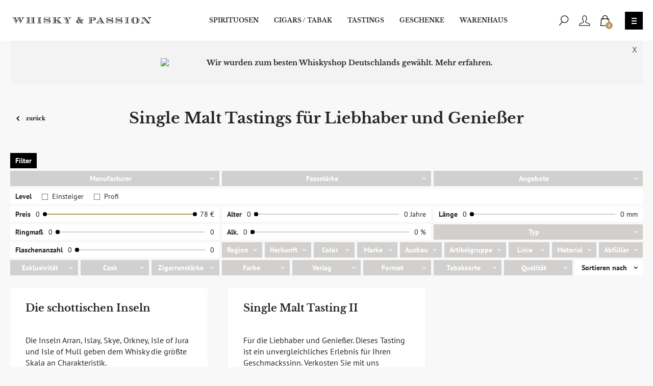

--- FILE ---
content_type: text/html; charset=UTF-8
request_url: https://www.whiskyandpassion.com/tastings/single-malt-tastings-fur-liebhaber-und-geniesser.html
body_size: 22465
content:
<!DOCTYPE html>
<html lang="de">
<head>

<meta charset="utf-8">
<meta http-equiv="X-UA-Compatible" content="IE=edge,chrome=1">
<title>Tastings - Whisky &amp; Cigars</title>
<meta name="description" content="Whisky, Rum und Zigarren in großer Vielfalt, sowie eine feine Auswahl von Cognac und Sherry." />
<meta name="keywords" content="Whisky, Cigars, Zigarren, Rum, Cognac, Sherry, Bücher, Zubehör" />
<meta name="robots" content="INDEX,FOLLOW" />
<link rel="icon" href="https://www.whiskyandpassion.com/media/favicon/default/favicon_1.ico" type="image/x-icon" />
<link rel="shortcut icon" href="https://www.whiskyandpassion.com/media/favicon/default/favicon_1.ico" type="image/x-icon" />

<!--meta name="viewport" content="width=device-width, initial-scale=1.0, maximum-scale=1.0, user-scalable=1"-->
<meta name="viewport" content="initial-scale=1.0, maximum-scale=2.0, width=device-width user-scalable=0" />

<!-- <link href="https://fonts.googleapis.com/css?family=Libre+Baskerville:400,700|PT+Sans:400,700" rel="stylesheet"> -->


<script type="text/javascript" src="https://ajax.googleapis.com/ajax/libs/jquery/1.12.4/jquery.min.js"></script>
<script type="text/javascript">jQuery.noConflict();</script>
<!-- <link rel="stylesheet" href="https://ajax.googleapis.com/ajax/libs/jqueryui/1.12.1/themes/smoothness/jquery-ui.css"> -->
<script src="https://ajax.googleapis.com/ajax/libs/jqueryui/1.12.1/jquery-ui.min.js"></script>

<link rel="canonical" href="https://www.whiskyandpassion.com/tastings/single-malt-tastings-fur-liebhaber-und-geniesser.html" />
<link rel="stylesheet" type="text/css" href="https://www.whiskyandpassion.com/skin/frontend/default/whisky_navarra/css/magestore/bannerslider/popup.css" media="all" />
<link rel="stylesheet" type="text/css" href="https://www.whiskyandpassion.com/skin/frontend/default/whisky_navarra/css/opc.css" media="all" />
<link rel="stylesheet" type="text/css" href="https://www.whiskyandpassion.com/skin/frontend/default/whisky_navarra/css/external.css" media="all" />
<link rel="stylesheet" type="text/css" href="https://www.whiskyandpassion.com/skin/frontend/default/whisky_navarra/bootstrap/css/bootstrap.css" media="all" />
<link rel="stylesheet" type="text/css" href="https://www.whiskyandpassion.com/skin/frontend/default/whisky_navarra/css/styles.css" media="all" />
<link rel="stylesheet" type="text/css" href="https://www.whiskyandpassion.com/skin/frontend/default/whisky_navarra/css/styles-dev-ms.css" media="all" />
<link rel="stylesheet" type="text/css" href="https://www.whiskyandpassion.com/skin/frontend/default/whisky_navarra/css/swiper.min.css" media="all" />
<link rel="stylesheet" type="text/css" href="https://www.whiskyandpassion.com/skin/frontend/default/whisky_navarra/css/photoswipe.css" media="all" />
<link rel="stylesheet" type="text/css" href="https://www.whiskyandpassion.com/skin/frontend/base/default/css/widgets.css" media="all" />
<link rel="stylesheet" type="text/css" href="https://www.whiskyandpassion.com/skin/frontend/default/whisky_navarra/fullcalendar/fullcalendar.css" media="all" />
<link rel="stylesheet" type="text/css" href="https://www.whiskyandpassion.com/skin/frontend/default/whisky_navarra/css/print.css" media="print" />
<script type="text/javascript" src="https://www.whiskyandpassion.com/media/js/e7f4b8620a5a90735848e55531a05293.js"></script>
<link href="https://www.whiskyandpassion.com/blog/rss/index/store_id/1/" title="Blog" rel="alternate" type="application/rss+xml" />
<link rel="canonical" href="https://www.whiskyandpassion.com/tastings/single-malt-tastings-fur-liebhaber-und-geniesser.html" />
<!--[if lt IE 8]>
<link rel="stylesheet" type="text/css" href="https://www.whiskyandpassion.com/skin/frontend/default/whisky_navarra/css/styles-ie.css" media="all" />
<![endif]-->
<!--[if lt IE 7]>
<script type="text/javascript" src="https://www.whiskyandpassion.com/media/js/25d17de70f461e7a2178376dcde68b72.js"></script>
<![endif]-->

<script type="text/javascript">
//<![CDATA[
Mage.Cookies.path     = '/';
Mage.Cookies.domain   = '.www.whiskyandpassion.com';
//]]>
</script>

<script type="text/javascript">
//<![CDATA[
optionalZipCountries = ["HK","IE","MO","PA"];
//]]>
</script>

<!-- BEGIN GOOGLE ANALYTICS CODE -->
<script type="text/javascript">
//<![CDATA[
            (function() {
                var ga = document.createElement('script'); ga.type = 'text/javascript'; ga.async = true;ga.src = 'https://ssl.google-analytics.com/ga.js';
                var s = document.getElementsByTagName('script')[0]; s.parentNode.insertBefore(ga, s);
            })();
            var _gaq = _gaq || [];

            _gaq.push(["_setAccount", "UA-47448844-1"], ["_gat._anonymizeIp"], ["_trackPageview","/tastings/single-malt-tastings-fur-liebhaber-und-geniesser.html"], ["_trackPageLoadTime"]);


            if(Ajax.Responders){
                Ajax.Responders.register({
                  onComplete: function(response){
                    if(!response.url.include("progress") && !response.url.include("getAdditional")){
                        if(response.url.include("saveOrder")){
                            _gaq.push(["_trackPageview", "/tastings/single-malt-tastings-fur-liebhaber-und-geniesser.html"+ "/opc-review-placeOrderClicked"]);
                        }else if(accordion.currentSection){
                            _gaq.push(["_trackPageview", "/tastings/single-malt-tastings-fur-liebhaber-und-geniesser.html/"+ accordion.currentSection]);
                        }
                    }
                  }
                });
            }

//]]>
</script>

<!-- END GOOGLE ANALYTICS CODE -->
<script type="text/javascript">//<![CDATA[
        var Translator = new Translate({"HTML tags are not allowed":"HTML-Tags sind nicht erlaubt","Please select an option.":"Bitte w\u00e4hlen Sie eine Option.","This is a required field.":"Dies ist ein Pflichtfeld.","Please enter a valid number in this field.":"Bitte geben Sie eine g\u00fcltige Nummer in dieses Feld ein.","The value is not within the specified range.":"Der Wert ist nicht innerhalb des erlaubten Bereichs.","Please use numbers only in this field. Please avoid spaces or other characters such as dots or commas.":"Bitte nur Ziffern in diesem Feld verwenden. Vermeiden Sie Leerzeichen oder andere Zeichen (z. B. Punkt oder Komma).","Please use letters only (a-z or A-Z) in this field.":"Bitte nur Buchstaben (a-z oder A-Z) in diesem Feld verwenden.","Please use only letters (a-z), numbers (0-9) or underscore(_) in this field, first character should be a letter.":"Bitte nur Buchstaben (a-z), Ziffern (0-9) oder Unterstriche (_) in diesem Feld verwenden, das erste Zeichen muss ein Buchstabe sein.","Please use only letters (a-z or A-Z) or numbers (0-9) only in this field. No spaces or other characters are allowed.":"Bitte nur Buchstaben (a-z oder A-Z) oder Ziffern (0-9) in diesem Feld verwenden. Leerzeichen oder andere Zeichen sind nicht erlaubt.","Please use only letters (a-z or A-Z) or numbers (0-9) or spaces and # only in this field.":"Bitte nur Buchstaben (a-z oder A-Z), Ziffern (0-9), Leerzeichen oder # f\u00fcr dieses Feld verwenden.","Please enter a valid phone number. For example (123) 456-7890 or 123-456-7890.":"Bitte geben Sie eine g\u00fcltige Telefonnummer ein. Zum Beispiel (123) 456-7890 oder 123-456-7890.","Please enter a valid fax number. For example (123) 456-7890 or 123-456-7890.":"Bitte tragen Sie eine g\u00fcltige Faxnummer ein. Zum Beispiel (123) 456-7890 oder 123-456-7890.","Please enter a valid date.":"Bitte geben Sie ein g\u00fcltiges Datum ein.","Please enter a valid email address. For example johndoe@domain.com.":"Bitte geben Sie eine g\u00fcltige E-Mail Adresse ein. Zum Beispiel johndoe@domain.de.","Please use only visible characters and spaces.":"Bitte nur sichtbare Zeichen verwenden.","Please enter 6 or more characters. Leading or trailing spaces will be ignored.":"Bitte geben Sie 6 oder mehr Zeichen ein. Leerzeichen am Anfang oder Ende der Zeichenkette werden entfernt.","Please enter 7 or more characters. Password should contain both numeric and alphabetic characters.":"Bitte geben Sie 7 oder mehr Zeichen ein. Ein Passwort sollte sowohl aus Ziffern wie aus Buchstaben bestehen.","Please make sure your passwords match.":"Bitte stellen Sie sicher, dass die beiden Passworte identisch sind.","Please enter a valid URL. Protocol is required (http:\/\/, https:\/\/ or ftp:\/\/)":"Bitte geben Sie eine g\u00fcltige URL ein. M\u00f6gliche Protokolle (http:\/\/, https:\/\/ or ftp:\/\/)","Please enter a valid URL. For example http:\/\/www.example.com or www.example.com":"Bitte geben Sie eine g\u00fcltige URL ein. Zum Beispiel http:\/\/www.beispiel.de oder www.beispiel.de","Please enter a valid URL Key. For example \"example-page\", \"example-page.html\" or \"anotherlevel\/example-page\".":"Bitte geben Sie einen g\u00fcltigen URL-Bezeichner ein. Zum Beispiel \"beispiel-seite\", \"beispiel-seite.html\" or \"unterverzeichnis\/beispiel-seite\".","Please enter a valid XML-identifier. For example something_1, block5, id-4.":"Bitte geben Sie einen g\u00fcltigen XML-Identifizierer an. Zum Beispiel irgendetwas_1, block5, id-4.","Please enter a valid social security number. For example 123-45-6789.":"Bitte geben Sie eine g\u00fcltige Sozialversicherungsnummer ein. Zum Beispiel 123-45-6789.","Please enter a valid zip code. For example 90602 or 90602-1234.":"Bitte geben Sie eine g\u00fcltige Postleitzahl ein. Zum Beispiel 21335.","Please enter a valid zip code.":"Bitte geben Sie eine g\u00fcltige Postleitzahl ein.","Please use this date format: dd\/mm\/yyyy. For example 17\/03\/2006 for the 17th of March, 2006.":"Bitte verwenden Sie dieses Datumsformat: tt\/mm\/jjjj. Zum Beispiel 17\/03\/2006 f\u00fcr den 17. M\u00e4rz 2006.","Please enter a valid $ amount. For example $100.00.":"Bitte geben Sie einen g\u00fcltigen Betrag ein. Zum Beispiel 100,00 \u20ac.","Please select one of the above options.":"Bitte w\u00e4hlen Sie eine der oberen Optionen.","Please select one of the options.":"Bitte w\u00e4hlen Sie eine der Optionen.","Please select State\/Province.":"Bitte Land\/Bundesland w\u00e4hlen.","Please enter a number greater than 0 in this field.":"Bitte geben Sie eine Zahl gr\u00f6\u00dfer 0 in dieses Feld ein.","Please enter a number 0 or greater in this field.":"Bitte tragen Sie eine Zahl gr\u00f6\u00dfer\/gleich 0 in dieses Feld ein.","Please enter a valid credit card number.":"Bitte geben Sie eine g\u00fcltige Kreditkartennummer ein.","Credit card number does not match credit card type.":"Kreditkartennummer entspricht nicht Kreditkartentyp.","Card type does not match credit card number.":"Kreditkartenart entspricht nicht der angegeben Kreditkartennummer.","Incorrect credit card expiration date.":"Falsches Kreditkarten Ablaufdatum.","Please enter a valid credit card verification number.":"Bitte tragen Sie eine g\u00fcltige Kreditkarten-Pr\u00fcfnummer ein.","Please use only letters (a-z or A-Z), numbers (0-9) or underscore(_) in this field, first character should be a letter.":"Bitte nur Buchstaben (a-z oder A-Z), Ziffern (0-9) oder Unterstriche (_) in diesem Feld verwenden, das erste Zeichen muss ein Buchstabe sein.","Please input a valid CSS-length. For example 100px or 77pt or 20em or .5ex or 50%.":"Bitte geben Sie eine g\u00fcltige CSS-L\u00e4nge an. Beispielsweise 100px, 77pt, 20em, .5ex oder 50%.","Text length does not satisfy specified text range.":"Text L\u00e4nge entspricht nicht der gesetzten Bereichs.","Please enter a number lower than 100.":"Bitte tragen Sie keine Zahl gr\u00f6\u00dfer\/gleich 100 in dieses Feld ein.","Please select a file":"Bitte w\u00e4hlen Sie eine Datei","Please enter issue number or start date for switch\/solo card type.":"Bitte geben Sie eine Vorgangsnummer oder ein Startdatum switch\/solo Karten an.","Please wait, loading...":"Bitte warten, wird geladen\u2026","This date is a required value.":"Das Datum ist eine ben\u00f6tigte Angabe.","Please enter a valid day (1-%d).":"Bitte geben Sie einen g\u00fcltigen Tag (1-%d) an.","Please enter a valid month (1-12).":"Bitte geben Sie einen g\u00fcltigen Monat (1-12) an.","Please enter a valid year (1900-%d).":"Bitte geben Sie ein g\u00fcltiges Jahr (1900-%d) an.","Please enter a valid full date":"Bitte geben Sie eine vollst\u00e4ndiges, g\u00fcltiges Datum an","Please enter a valid date between %s and %s":"Bitte geben Sie ein g\u00fcltiges Datum zwischen dem %s und %s an","Please enter a valid date equal to or greater than %s":"Bitte geben Sie ein g\u00fcltiges Datum am oder nach dem %s an","Please enter a valid date less than or equal to %s":"Bitte geben Sie ein g\u00fcltiges Datum am oder vor dem %s an","Complete":"Vollst\u00e4ndig","Add Products":"Artikel hinzuf\u00fcgen","Please choose to register or to checkout as a guest":"Bitte registrieren Sie sich, oder gehen Sie als Gast zur Kasse","Your order cannot be completed at this time as there is no shipping methods available for it. Please make necessary changes in your shipping address.":"Ihre Bestellung kann momentan nicht abgeschlossen werden, da keine Versandarten daf\u00fcr verf\u00fcgbar sind.","Please specify payment method.":"Bitte bestimmen Sie die Bezahlmethode.","Your order cannot be completed at this time as there is no payment methods available for it.":"Ihre Bestellung kann momentan nicht abgeschlossen werden, da keine Bezahlmethoden daf\u00fcr verf\u00fcgbar sind."});
        //]]></script><meta name="google-site-verification" content="S49YUZYwDkQqJKCstqGNjtXKRnwf99TAPfPVtLSl7OU" /></head>
<body class=" catalog-category-view customer-css categorypath-tastings-single-malt-tastings-fur-liebhaber-und-geniesser-html category-single-malt-tastings-fur-liebhaber-und-geniesser">
<header id="sticky">
        <div class="container">
        <div class="header-holder">
            <a href="/" class="logo no-underline">
                <img class="logo-svg" src="https://www.whiskyandpassion.com/skin/frontend/default/whisky_navarra/images/assets/logo.svg"
                     alt="Whisky & Cigars"/>
            </a>
            <ul id="desktopMenu" class="desktop-menu">
                <li><a href="/spirituosen.html">Spirituosen</a></li>
                <li><a href="/cigars-pfeifentabak.html">Cigars / Tabak</a></li>
                <li><a href="/tastings.html">Tastings</a></li>
                <li><a href="/geschenke.html">Geschenke</a></li>
                <li><a href="/warenhaus.html">Warenhaus</a></li>
            </ul>
            <div class="header-right">
                <div class="header-links">
                    <a href="javascript:;" class="header-search-btn">
                        <svg xmlns="http://www.w3.org/2000/svg" width="20" height="21" viewBox="0 0 20 22">
                            <g transform="translate(1 1)">
                                <path
                                    d="M5.2388812,12.1623543 L-0.447153956,19.2953063 C-0.670922062,19.5760164 -0.624761503,19.9849767 -0.344051462,20.2087448 C-0.0633414202,20.4325129 0.345618922,20.3863524 0.569387029,20.1056423 L6.25542218,12.9726903 C6.47919029,12.6919803 6.43302973,12.2830199 6.15231969,12.0592518 C5.87160965,11.8354837 5.46264931,11.8816443 5.2388812,12.1623543 Z"/>
                                <path
                                    d="M10.7368421,14.65 C6.34839621,14.65 2.77982456,11.2313683 2.77982456,7 C2.77982456,2.76863166 6.34839621,-0.65 10.7368421,-0.65 C15.125288,-0.65 18.6938596,2.76863166 18.6938596,7 C18.6938596,11.2313683 15.125288,14.65 10.7368421,14.65 Z M10.7368421,13.35 C14.4195049,13.35 17.3938596,10.5006182 17.3938596,7 C17.3938596,3.49938184 14.4195049,0.65 10.7368421,0.65 C7.05417929,0.65 4.07982456,3.49938184 4.07982456,7 C4.07982456,10.5006182 7.05417929,13.35 10.7368421,13.35 Z"/>
                            </g>
                        </svg>
                    </a>
                    <a href="https://www.whiskyandpassion.com/customer/account/" class="header-basket-btn" title="Benutzerkonto">
                        <svg xmlns="http://www.w3.org/2000/svg" width="22" height="21" viewBox="0 0 23 22">
                            <path fill="#1A171B"
                                  d="M1055.08538,27.35 L1055.08538,25.8246865 C1055.08538,25.1681699 1054.01164,24.4472971 1052.08644,23.8090228 C1051.45011,23.5980535 1050.91903,23.4498135 1049.9068,23.1862863 C1049.04436,22.9617157 1048.77626,22.8856761 1048.49479,22.771415 C1048.44752,22.7519118 1048.44752,22.7519118 1048.40242,22.7319613 C1047.12807,22.1605726 1046.78612,20.82209 1046.90378,19.2995955 C1046.92484,19.0220669 1047.04218,18.7604478 1047.23534,18.5605282 C1047.62601,18.1557487 1047.96519,17.3435694 1048.23394,16.0829138 C1048.31658,15.6972479 1048.58229,15.3814602 1048.93802,15.2312013 C1049.01823,15.1169406 1049.09004,14.9792704 1049.15447,14.8068019 C1049.27595,14.4808501 1049.30708,14.1830568 1049.28533,14.1154567 C1049.27204,14.0736663 1049.23651,14.0411168 1049.28064,14.0591992 C1048.80611,13.8836157 1048.51529,13.4376602 1048.51901,12.9414022 C1048.51917,12.9124987 1048.51917,12.9124987 1048.51962,12.8156345 C1048.52095,12.4816573 1048.52034,12.118615 1048.51634,11.775836 C1048.51422,11.5938064 1048.51122,11.4283473 1048.50725,11.2830742 C1048.4556,9.35019883 1047.13338,8.65 1045.36015,8.65 C1043.60148,8.65 1042.27984,9.3513842 1042.2278,11.2828026 C1042.224,11.4275525 1042.2211,11.5926861 1042.21905,11.7742541 C1042.21516,12.1185045 1042.21454,12.4829468 1042.2158,12.8177118 C1042.21622,12.9131062 1042.21622,12.9131062 1042.21636,12.9365516 C1042.2201,13.4374256 1041.92954,13.8827627 1041.50744,14.0370218 C1041.49878,14.0411211 1041.46296,14.0739358 1041.44938,14.1164786 C1041.42808,14.1830395 1041.45927,14.4806744 1041.5812,14.8066705 C1041.64567,14.9795437 1041.71737,15.1171265 1041.78593,15.2143015 C1042.15313,15.3815108 1042.41883,15.6973682 1042.50159,16.0835881 C1042.77016,17.3434319 1043.10935,18.1557932 1043.49947,18.5602819 C1043.69281,18.7603998 1043.81054,19.0219985 1043.83156,19.2990261 C1043.94862,20.8238538 1043.6072,22.1606205 1042.33431,22.7313575 C1042.28787,22.7519118 1042.28787,22.7519118 1042.24059,22.771415 C1041.95912,22.8856761 1041.69103,22.9617157 1040.82856,23.1862934 C1039.81635,23.4498135 1039.28528,23.5980535 1038.64894,23.8090228 C1036.72374,24.4472971 1035.65,25.1681699 1035.65,25.8246865 L1035.65,27.35 L1055.08538,27.35 Z M1041.30792,16.4341418 L1041.28752,16.4270189 C1041.29397,16.4300483 1041.30079,16.4324497 1041.30792,16.4341418 Z M1048.19728,19.4354255 C1048.12649,20.4392751 1048.34827,21.2829821 1048.93564,21.5463479 C1049.18796,21.649773 1049.4456,21.7228461 1050.23436,21.9282292 C1051.27316,22.1986751 1051.82404,22.3524434 1052.49554,22.5750712 C1054.95699,23.3911313 1056.38538,24.3501047 1056.38538,25.8246865 L1056.38538,28.65 L1034.35,28.65 L1034.35,25.8246865 C1034.35,24.3501047 1035.7784,23.3911313 1038.23984,22.5750712 C1038.91134,22.3524434 1039.46222,22.1986751 1040.501,21.9282364 C1041.28978,21.7228461 1041.54742,21.649773 1041.75162,21.5668801 C1042.38679,21.2831321 1042.60828,20.4409736 1042.53811,19.4357836 C1041.96364,18.8237702 1041.55101,17.8351903 1041.24233,16.4112379 C1040.87373,16.245508 1040.56957,15.814457 1040.36337,15.2615116 C1040.14836,14.6866856 1040.08759,14.106657 1040.2111,13.7206835 C1040.34144,13.3124128 1040.60016,13.0515365 1040.91608,12.8834827 C1040.91452,12.4818885 1040.91515,12.1114281 1040.91913,11.7595514 C1040.92125,11.5719313 1040.92426,11.4005014 1040.92826,11.2482042 C1041.00492,8.40312604 1042.98935,7.35 1045.36015,7.35 C1047.74563,7.35 1049.7307,8.40122308 1049.80677,11.2479588 C1049.81093,11.400294 1049.81405,11.5723287 1049.81625,11.7606792 C1049.82034,12.1113605 1049.82097,12.480644 1049.81961,12.8208263 C1050.11091,13.0277565 1050.3876,13.2921823 1050.5235,13.7192942 C1050.64773,14.105406 1050.5871,14.685282 1050.37244,15.2612766 C1050.16567,15.8147207 1049.8615,16.2455788 1049.55344,16.3901514 C1049.18432,17.8351586 1048.77188,18.8232496 1048.19728,19.4354255 Z"
                                  transform="translate(-1034 -7)"/>
                        </svg>
                    </a>
                    	<a href="https://www.whiskyandpassion.com/checkout/cart/" rel="nofollow" class="cartheader-link">
	<svg xmlns="http://www.w3.org/2000/svg" width="18" height="21" viewBox="0 0 18 21">
	  <g>
	    <path d="M16.8395071,6 L18,20.9544393 L0,21 L1.16018269,6 L16.8395071,6 Z M2.35143856,7.27918078 L1.38940599,19.7172983 L16.6107857,19.6787707 L15.648554,7.27918078 L2.35143856,7.27918078 Z"/>
	    <path d="M14,9 L14,4.33802265 C14.0000973,3.77552722 13.8448452,2.98011684 13.3727851,2.17425837 C12.5786578,0.818595942 11.1395269,0 9.00012842,0 C6.8606268,0 5.42142631,0.818587188 4.62725509,2.17424461 C4.15516502,2.98010662 3.99990272,3.77552237 4.00000005,4.33812589 L4.00000004,9 L5.29721194,9 L5.29721194,4.33802265 C5.29628458,4.26903407 5.31100121,4.09291667 5.35396377,3.8728175 C5.42651,3.50115989 5.55686343,3.13027318 5.75687431,2.78885281 C6.32215252,1.82391781 7.3309242,1.25014955 9.00012842,1.25014955 C10.6692111,1.25014955 11.6779078,1.82390906 12.2431497,2.78883905 C12.4431498,3.13026115 12.5734965,3.50115046 12.6460389,3.87281088 C12.6889994,4.09291231 12.7037153,4.2690312 12.7027881,4.33791747 L12.7027881,9 L14,9 Z"/>
	  </g>
	</svg>
	<div class="cartheader-count">
		0	</div>
</a>
                </div>
                <!-- <img src="https://whiskyandpassion.com/media/bannerslider/Germanys_Best_Whisky_Shop_s.png" alt="Side Image" class="nav-side-image" /> -->
                <button type="button" name="navToggle" class="nav-toggle toggletest">
                    <span class="transition"></span>
                </button>
            </div>
            <div id="menu-tab">
                <div class="menu-container">
                    <div class="mobilenav-header">
                        <a href="#" class="logo visible-xs"><img class="logo-svg"
                                                                 src="https://www.whiskyandpassion.com/skin/frontend/default/whisky_navarra/images/assets/logo.svg"
                                                                 alt="Whisky & Cigars"/></a>
                    </div>
                    <div class="col1">
                        <div class="menu-row visible-xs nopadding">
                            <ul class="menu-items">
                                <a class="header-search-btn" href="#">
                                    <svg xmlns="http://www.w3.org/2000/svg" width="28" height="27" viewBox="0 0 20 22">
                                        <g transform="translate(1 1)">
                                            <path
                                                d="M5.2388812,12.1623543 L-0.447153956,19.2953063 C-0.670922062,19.5760164 -0.624761503,19.9849767 -0.344051462,20.2087448 C-0.0633414202,20.4325129 0.345618922,20.3863524 0.569387029,20.1056423 L6.25542218,12.9726903 C6.47919029,12.6919803 6.43302973,12.2830199 6.15231969,12.0592518 C5.87160965,11.8354837 5.46264931,11.8816443 5.2388812,12.1623543 Z"/>
                                            <path
                                                d="M10.7368421,14.65 C6.34839621,14.65 2.77982456,11.2313683 2.77982456,7 C2.77982456,2.76863166 6.34839621,-0.65 10.7368421,-0.65 C15.125288,-0.65 18.6938596,2.76863166 18.6938596,7 C18.6938596,11.2313683 15.125288,14.65 10.7368421,14.65 Z M10.7368421,13.35 C14.4195049,13.35 17.3938596,10.5006182 17.3938596,7 C17.3938596,3.49938184 14.4195049,0.65 10.7368421,0.65 C7.05417929,0.65 4.07982456,3.49938184 4.07982456,7 C4.07982456,10.5006182 7.05417929,13.35 10.7368421,13.35 Z"/>
                                        </g>
                                    </svg>
                                </a>
                                	<a href="https://www.whiskyandpassion.com/checkout/cart/" rel="nofollow" class="cartheader-link">
	<svg xmlns="http://www.w3.org/2000/svg" width="18" height="21" viewBox="0 0 18 21">
	  <g>
	    <path d="M16.8395071,6 L18,20.9544393 L0,21 L1.16018269,6 L16.8395071,6 Z M2.35143856,7.27918078 L1.38940599,19.7172983 L16.6107857,19.6787707 L15.648554,7.27918078 L2.35143856,7.27918078 Z"/>
	    <path d="M14,9 L14,4.33802265 C14.0000973,3.77552722 13.8448452,2.98011684 13.3727851,2.17425837 C12.5786578,0.818595942 11.1395269,0 9.00012842,0 C6.8606268,0 5.42142631,0.818587188 4.62725509,2.17424461 C4.15516502,2.98010662 3.99990272,3.77552237 4.00000005,4.33812589 L4.00000004,9 L5.29721194,9 L5.29721194,4.33802265 C5.29628458,4.26903407 5.31100121,4.09291667 5.35396377,3.8728175 C5.42651,3.50115989 5.55686343,3.13027318 5.75687431,2.78885281 C6.32215252,1.82391781 7.3309242,1.25014955 9.00012842,1.25014955 C10.6692111,1.25014955 11.6779078,1.82390906 12.2431497,2.78883905 C12.4431498,3.13026115 12.5734965,3.50115046 12.6460389,3.87281088 C12.6889994,4.09291231 12.7037153,4.2690312 12.7027881,4.33791747 L12.7027881,9 L14,9 Z"/>
	  </g>
	</svg>
	<div class="cartheader-count">
		0	</div>
</a>
                                <a href="https://www.whiskyandpassion.com/customer/account/" class="pull-right">
                                    <svg xmlns="http://www.w3.org/2000/svg" width="28" height="27" viewBox="0 0 23 22">
                                        <path fill="#fff"
                                              d="M1055.08538,27.35 L1055.08538,25.8246865 C1055.08538,25.1681699 1054.01164,24.4472971 1052.08644,23.8090228 C1051.45011,23.5980535 1050.91903,23.4498135 1049.9068,23.1862863 C1049.04436,22.9617157 1048.77626,22.8856761 1048.49479,22.771415 C1048.44752,22.7519118 1048.44752,22.7519118 1048.40242,22.7319613 C1047.12807,22.1605726 1046.78612,20.82209 1046.90378,19.2995955 C1046.92484,19.0220669 1047.04218,18.7604478 1047.23534,18.5605282 C1047.62601,18.1557487 1047.96519,17.3435694 1048.23394,16.0829138 C1048.31658,15.6972479 1048.58229,15.3814602 1048.93802,15.2312013 C1049.01823,15.1169406 1049.09004,14.9792704 1049.15447,14.8068019 C1049.27595,14.4808501 1049.30708,14.1830568 1049.28533,14.1154567 C1049.27204,14.0736663 1049.23651,14.0411168 1049.28064,14.0591992 C1048.80611,13.8836157 1048.51529,13.4376602 1048.51901,12.9414022 C1048.51917,12.9124987 1048.51917,12.9124987 1048.51962,12.8156345 C1048.52095,12.4816573 1048.52034,12.118615 1048.51634,11.775836 C1048.51422,11.5938064 1048.51122,11.4283473 1048.50725,11.2830742 C1048.4556,9.35019883 1047.13338,8.65 1045.36015,8.65 C1043.60148,8.65 1042.27984,9.3513842 1042.2278,11.2828026 C1042.224,11.4275525 1042.2211,11.5926861 1042.21905,11.7742541 C1042.21516,12.1185045 1042.21454,12.4829468 1042.2158,12.8177118 C1042.21622,12.9131062 1042.21622,12.9131062 1042.21636,12.9365516 C1042.2201,13.4374256 1041.92954,13.8827627 1041.50744,14.0370218 C1041.49878,14.0411211 1041.46296,14.0739358 1041.44938,14.1164786 C1041.42808,14.1830395 1041.45927,14.4806744 1041.5812,14.8066705 C1041.64567,14.9795437 1041.71737,15.1171265 1041.78593,15.2143015 C1042.15313,15.3815108 1042.41883,15.6973682 1042.50159,16.0835881 C1042.77016,17.3434319 1043.10935,18.1557932 1043.49947,18.5602819 C1043.69281,18.7603998 1043.81054,19.0219985 1043.83156,19.2990261 C1043.94862,20.8238538 1043.6072,22.1606205 1042.33431,22.7313575 C1042.28787,22.7519118 1042.28787,22.7519118 1042.24059,22.771415 C1041.95912,22.8856761 1041.69103,22.9617157 1040.82856,23.1862934 C1039.81635,23.4498135 1039.28528,23.5980535 1038.64894,23.8090228 C1036.72374,24.4472971 1035.65,25.1681699 1035.65,25.8246865 L1035.65,27.35 L1055.08538,27.35 Z M1041.30792,16.4341418 L1041.28752,16.4270189 C1041.29397,16.4300483 1041.30079,16.4324497 1041.30792,16.4341418 Z M1048.19728,19.4354255 C1048.12649,20.4392751 1048.34827,21.2829821 1048.93564,21.5463479 C1049.18796,21.649773 1049.4456,21.7228461 1050.23436,21.9282292 C1051.27316,22.1986751 1051.82404,22.3524434 1052.49554,22.5750712 C1054.95699,23.3911313 1056.38538,24.3501047 1056.38538,25.8246865 L1056.38538,28.65 L1034.35,28.65 L1034.35,25.8246865 C1034.35,24.3501047 1035.7784,23.3911313 1038.23984,22.5750712 C1038.91134,22.3524434 1039.46222,22.1986751 1040.501,21.9282364 C1041.28978,21.7228461 1041.54742,21.649773 1041.75162,21.5668801 C1042.38679,21.2831321 1042.60828,20.4409736 1042.53811,19.4357836 C1041.96364,18.8237702 1041.55101,17.8351903 1041.24233,16.4112379 C1040.87373,16.245508 1040.56957,15.814457 1040.36337,15.2615116 C1040.14836,14.6866856 1040.08759,14.106657 1040.2111,13.7206835 C1040.34144,13.3124128 1040.60016,13.0515365 1040.91608,12.8834827 C1040.91452,12.4818885 1040.91515,12.1114281 1040.91913,11.7595514 C1040.92125,11.5719313 1040.92426,11.4005014 1040.92826,11.2482042 C1041.00492,8.40312604 1042.98935,7.35 1045.36015,7.35 C1047.74563,7.35 1049.7307,8.40122308 1049.80677,11.2479588 C1049.81093,11.400294 1049.81405,11.5723287 1049.81625,11.7606792 C1049.82034,12.1113605 1049.82097,12.480644 1049.81961,12.8208263 C1050.11091,13.0277565 1050.3876,13.2921823 1050.5235,13.7192942 C1050.64773,14.105406 1050.5871,14.685282 1050.37244,15.2612766 C1050.16567,15.8147207 1049.8615,16.2455788 1049.55344,16.3901514 C1049.18432,17.8351586 1048.77188,18.8232496 1048.19728,19.4354255 Z"
                                              transform="translate(-1034 -7)"/>
                                    </svg>
                                </a>
                            </ul>
                        </div>
                        <div class="menu-row">
                            <ul>
                                <li class="title "><a href="/spirituosen.html">Spirituosen</a>
                                    <ul>
                                        <li class="overview-link"><a href="/spirituosen.html">Spirituosen Übersichtsseite</a></li>
                                        <li class=""><a href="/spirituosen/whisky.html">Whisky</a></li>
                                        <li class=""><a href="/spirituosen/rum.html">Rum</a></li>
                                        <li class=""><a href="/spirituosen/eigenabfullungen-eigene-produkte.html">Eigenabfüllungen</a>
                                        </li>
                                        <li class=""><a href="/spirituosen/gin.html">Gin</a></li>
                                        <li class=""><a href="/spirituosen/cognac.html">Cognac</a></li>
                                        <li class=""><a href="/spirituosen/sherry.html">Sherry</a></li>
                                        <li class=""><a href="/produkt-archiv.html">Produkt-Archiv</a></li>
                                    </ul>
                                </li>
                            </ul>

                            <ul>
                                <li class="title "><a href="/cigars-pfeifentabak.html">Cigars / Tabak</a>
                                    <ul>
                                        <li class="overview-link"><a href="/cigars-pfeifentabak.html">Cigars / Tabak Übersichtsseite</a></li>
                                        <li class=""><a href="/cigars-pfeifentabak/kuba.html">Kuba</a></li>
                                        <li class=""><a href="/cigars-pfeifentabak/dominikanische-republik.html">Dominikanische
                                                Republik</a></li>
                                        <li class=""><a href="/cigars-pfeifentabak/honduras.html">Honduras</a></li>
                                        <li class=""><a href="/cigars-pfeifentabak/nicaragua.html">Nicaragua</a></li>
                                        <li class=""><a href="/cigars-pfeifentabak/andere.html">Andere</a></li>
                                        <li class=""><a href="/cigars-pfeifentabak/pfeifentabak.html">Pfeifentabak</a>
                                        </li>
                                        <li class=""><a href="/cigars-pfeifentabak/zigarillos-kleinformate.html">Zigarillos/Kleinformate</a>
                                        </li>
                                    </ul>
                                </li>
                            </ul>

                            <ul>
                                <li class="title "><a href="/tastings.html">Tastings</a>
                                    <ul>
                                        <li class="overview-link"><a href="/tastings.html">Tastings Übersichtsseite</a></li>
                                        <li class=""><a href="/geschenke/gutscheine/tastingtickets.html">Tasting Tickets</a></li>
                                        <li class=""><a href="/tastings/spezialitaeten.html">Master Selection, Themen-
                                                und Sondertastings</a></li>
                                        <li class=""><a
                                                href="/tastings/single-malt-tastings-fur-liebhaber-und-geniesser.html">Single
                                                Malt Tastings für Liebhaber und Genießer</a></li>
                                        <li class=""><a
                                                href="/tastings/single-malt-tastings-fur-einsteiger-und-kenner.html">Single
                                                Malt Tastings für Einsteiger und Kenner</a></li>
                                        <li class=""><a href="/tastings/rum-tasting.html">Rum Tasting</a></li>
                                        <li class=""><a href="/tastings.html#tastingscalendar">Tastingkalender</a></li>
                                        <li class=""><a href="/master-of-tasting">Master of Tasting</a></li>
                                        <li class=""><a href="/exklusive-tastings">Exklusive Tastings</a></li>
                                    </ul>
                                </li>
                            </ul>

                            <ul>
                                <li class="title "><a href="/geschenke.html">Geschenke</a>
                                    <ul>
                                        <li class="overview-link"><a href="/geschenke.html">Geschenke Übersichtsseite</a></li>
                                        <li class=""><a href="/warengutschein.html">Gutscheine</a></li>
                                        <li class=""><a href="/geschenke/gutscheine/tastingtickets.html">Tasting Tickets</a></li>
                                        <li class=""><a href="/geschenke/deluxe-boxen.html">Deluxe Boxen</a></li>
                                        <li class=""><a href="/geschenke/fuer-freunde.html">Geschenke für Freunde</a>
                                        </li>
                                        <li class=""><a href="/fur-ihre-kunden">Geschenke für Kunden</a></li>
                                    </ul>
                                </li>
                            </ul>

                            <ul>
                                <li class="title "><a href="/warenhaus.html">Warenhaus</a>
                                    <ul>
                                        <li class="overview-link"><a href="/warenhaus.html">Warenhaus Übersichtsseite</a></li>
                                        <li class=""><a href="/warenhaus/accessoires.html">Accessoires</a></li>
                                        <li class=""><a href="/warenhaus/champagner.html">Champagner</a></li>


                                        <li class=""><a href="/warenhaus/delikatessen.html">Delikatessen</a></li>
                                        <li class=""><a href="/warenhaus/bucher.html">Bücher</a></li>
                                    </ul>
                                </li>
                            </ul>

                        </div>
                                                <div class="menu-row visible-lg-flex hidden-flex">
                            <div class="block type-background"
                                 style="background-image: url(https://www.whiskyandpassion.com/skin/frontend/default/whisky_navarra/images/assets/images/produktarchiv.png);">
                                <a href="/produkt-archiv.html">
                                    <div class="title">PRODUKT ARCHIV</div>
                                </a>
                            </div>
                                                                                            <div class="block type-product"
                                         style="background-image: url('https://www.whiskyandpassion.com/media/catalog/product/cache/1/small_image/300x300/9df78eab33525d08d6e5fb8d27136e95/1/5/15966.jpg');">
                                        <a href="https://www.whiskyandpassion.com/catalog/product/view/id/3121/s/bodegas-tradicion-pedro-ximenez-v-o-s-ca-30-jahre/category/115/">
                                            <div class="new"><span>neu</span></div>
                                            <div class="title">Bodegas Tradicion, Pedro Ximénez V.O.S. ca. 30 Jahre</div>
                                        </a>
                                    </div>
                                                                    <div class="block type-product"
                                         style="background-image: url('https://www.whiskyandpassion.com/media/catalog/product/cache/1/small_image/300x300/9df78eab33525d08d6e5fb8d27136e95/1/8/18525_1.jpg');">
                                        <a href="https://www.whiskyandpassion.com/catalog/product/view/id/5044/s/rocky-patel-gold-label-half-corona-einzeln/category/115/">
                                            <div class="new"><span>neu</span></div>
                                            <div class="title">Rocky Patel Gold Label, Half Corona, Einzeln</div>
                                        </a>
                                    </div>
                                                                    <div class="block type-product"
                                         style="background-image: url('https://www.whiskyandpassion.com/media/catalog/product/cache/1/small_image/300x300/9df78eab33525d08d6e5fb8d27136e95/m/a/master_selection_5_1_1_2_1.jpg');">
                                        <a href="https://www.whiskyandpassion.com/catalog/product/view/id/5093/s/master-selection-tasting-japan/category/115/">
                                            <div class="new"><span>neu</span></div>
                                            <div class="title">Master Selection Tasting "Sweet & Smoky"</div>
                                        </a>
                                    </div>
                                                            </div>
                                            </div>
                    <div class="col2">
                        <ul>
                            <li><a href="/ueber-uns">Über uns</a></li>
                            <li><a href="/blog">Blog</a></li>
                            <li><a href="/kontakt">Kontakt</a></li>
                        </ul>
                        <ul class="social">
                            <li><a target="_blank" href="https://www.facebook.com/whiskyandpassion/">
                                    <svg xmlns="http://www.w3.org/2000/svg" xmlns:xlink="http://www.w3.org/1999/xlink"
                                         width="15" height="40" viewBox="0 0 15 28">
                                        <defs>
                                            <polygon id="facebook_icn2-a" points="15 0 0 0 0 30 15 30 15 0"/>
                                        </defs>
                                        <g fill="none" fill-rule="evenodd">
                                            <mask id="facebook_icn2-b" fill="#fff">
                                                <use xlink:href="#facebook_icn2-a"/>
                                            </mask>
                                            <path fill="#000"
                                                  d="M9.99347413,6.94947569 C9.99347413,5.60712583 10.3173944,4.96365586 12.3961794,4.96365586 L14.9341481,4.96365586 L14.9341481,0 L10.6519934,0 C5.32154722,0 3.6236355,2.37726406 3.6236355,6.59020496 L3.6236355,9.92731173 L0,9.92731173 L0,15.0017874 L3.6236355,15.0017874 L3.6236355,30 L9.99347413,30 L9.99347413,15.0017874 L14.4091125,15.0017874 L15,9.92731173 L9.99347413,9.92731173 L9.99347413,6.94947569 Z"
                                                  mask="url(#facebook_icn2-b)"/>
                                        </g>
                                    </svg>
                                </a>
                            </li>
<!--                            <li>
                                <a href="#">
                                    <svg xmlns="http://www.w3.org/2000/svg" width="30" height="30" viewBox="0 0 30 30">
                                        <g fill-rule="evenodd">
                                            <path
                                                d="M26.8060728,14.7469613 C26.7865984,14.7465216 26.7672496,14.7460818 26.747838,14.7456421 C26.747838,13.6150574 26.7710188,12.4838444 26.7412418,11.3539508 C26.7125955,10.2672149 26.6709454,9.17777779 26.5613232,8.09700992 C26.3155685,5.67445404 24.8723878,4.00273155 22.4856398,3.55161587 C21.2110699,3.31069836 19.8874371,3.27715209 18.5840326,3.25290329 C16.1979755,3.20842621 13.8100967,3.21401726 11.4237884,3.25108149 C10.1923136,3.27017899 8.94890284,3.31358812 7.73508066,3.50198749 C5.66249907,3.82356682 4.24702234,5.0119466 3.67447419,7.06737813 C3.49103766,7.72580222 3.38380267,8.42424311 3.36759492,9.10735575 C3.3060306,11.701852 3.26770996,14.2977303 3.27688178,16.8928547 C3.28278693,18.5442861 3.32085629,20.2011829 3.46402474,21.8452014 C3.67573061,24.2771176 5.13134979,25.9431234 7.51860041,26.4008981 C8.80221643,26.6470297 10.1370313,26.6786914 11.4507385,26.7036312 C13.8263673,26.7487993 16.2036294,26.7346646 18.5797608,26.7083427 C19.687039,26.6960927 20.7971441,26.6355335 21.8990826,26.5269165 C22.9202336,26.4262148 23.8759254,26.0923227 24.6969295,25.4397409 C26.0282265,24.3814628 26.5421001,22.922577 26.6205632,21.304629 C26.7264789,19.1208548 26.7482149,16.93306 26.8060728,14.7469613 M-1.31291028e-05,14.9655164 C0.0357636761,12.9428468 0.0543413567,10.9195864 0.112503282,8.89763895 C0.162722101,7.1517965 0.477689278,5.45991466 1.40847702,3.94488184 C2.62797374,1.95995842 4.41917724,0.74847046 6.69477899,0.361161926 C8.04497593,0.13133698 9.43160613,0.0480328228 10.8037943,0.0272888403 C13.7780613,-0.0177439825 16.7539037,-0.00041356674 19.7286958,0.0316870897 C21.3009716,0.0486892779 22.879221,0.101008753 24.3909716,0.624991247 C27.2890897,1.6296302 29.04793,3.66956455 29.6204902,6.64941138 C29.880512,8.00223414 29.9383457,9.40698249 29.9594836,10.7901335 C30.0048446,13.7644661 29.9874486,16.7403085 29.9547571,19.7151007 C29.9376893,21.2763479 29.885698,22.8438972 29.3669672,24.3455383 C28.3612779,27.2567199 26.3176674,29.0246849 23.321081,29.5929781 C21.9672079,29.8497834 20.5632473,29.9087987 19.1800306,29.9298053 C16.2165952,29.975035 13.2517155,29.9569825 10.2878206,29.9252757 C8.71534792,29.9084705 7.13696718,29.8557571 5.62534792,29.3318403 C2.72722976,28.327267 0.967536105,26.2876608 0.395829322,23.3068293 C0.136332604,21.953744 0.108301969,20.5497834 0.0540131291,19.1658446 C-0.000735229759,17.7679234 0.0419343545,16.3661291 0.0419343545,14.9660416 C0.02795186,14.9659103 0.0140350109,14.9657133 -1.31291028e-05,14.9655164"/>
                                            <path
                                                d="M15.0024658 10.7760034C12.6926679 10.7833572 10.8014811 12.6797966 10.8057385 14.9842866 10.8100512 17.2899376 12.7115222 19.1863771 15.0139664 19.1814562 17.3207786 19.1765352 19.2152276 17.2765571 19.2108043 14.9726754 19.2063257 12.6662502 17.303583 10.7687049 15.0024658 10.7760034M22.698512 14.9902516C22.6983151 19.255372 19.2731947 22.6703173 14.9963895 22.6693982 10.70593 22.6684136 7.31487965 19.2375821 7.31803063 14.9007768 7.32111597 10.6758315 10.7807002 7.28530635 15.0856674 7.28832604 19.2871772 7.29128009 22.6986433 10.742593 22.698512 14.9902516M22.7367173 5.18794676C23.9114608 5.19166839 24.8067023 6.10460666 24.7988793 7.29097071 24.7914361 8.43282712 23.8573073 9.36475329 22.7234258 9.36171523 21.572835 9.35860122 20.6183511 8.40282624 20.6250349 7.26051412 20.6318705 6.10354334 21.5684298 5.18430108 22.7367173 5.18794676"/>
                                        </g>
                                    </svg>
                                </a>
                            </li>-->
                        </ul>
                    </div>
                </div>
            </div>
            <div id="menu-search">
                <div id="sb-search" class="sb-search">
	<form id="search_mini_form" action="https://www.whiskyandpassion.com/catalogsearch/result/" method="get">
		<input id="search" class="sb-search-input" placeholder="Suche" type="text" name="q" value="" maxlength="128">
		<span class="sb-icon-search ico ss-icon" id="sb-search-submit-search">
			<svg xmlns="http://www.w3.org/2000/svg" width="20" height="21" viewBox="0 0 20 22">
				<g transform="translate(1 1)">
					<path d="M5.2388812,12.1623543 L-0.447153956,19.2953063 C-0.670922062,19.5760164 -0.624761503,19.9849767 -0.344051462,20.2087448 C-0.0633414202,20.4325129 0.345618922,20.3863524 0.569387029,20.1056423 L6.25542218,12.9726903 C6.47919029,12.6919803 6.43302973,12.2830199 6.15231969,12.0592518 C5.87160965,11.8354837 5.46264931,11.8816443 5.2388812,12.1623543 Z"/>
					<path d="M10.7368421,14.65 C6.34839621,14.65 2.77982456,11.2313683 2.77982456,7 C2.77982456,2.76863166 6.34839621,-0.65 10.7368421,-0.65 C15.125288,-0.65 18.6938596,2.76863166 18.6938596,7 C18.6938596,11.2313683 15.125288,14.65 10.7368421,14.65 Z M10.7368421,13.35 C14.4195049,13.35 17.3938596,10.5006182 17.3938596,7 C17.3938596,3.49938184 14.4195049,0.65 10.7368421,0.65 C7.05417929,0.65 4.07982456,3.49938184 4.07982456,7 C4.07982456,10.5006182 7.05417929,13.35 10.7368421,13.35 Z"/>
				</g>
			</svg>
		</span>
		<div class="search-options">
			<input type="radio" id="search-article" value="article" checked name="search-option">
			<label for="search-article">
				Artikel
			</label>
			<input type="radio" id="search-blog" value="blog" name="search-option">
			<label for="search-blog">
				Blogbeiträge
			</label>
		</div>
	</form>
</div>
<div id="search_autocomplete" class="search-autocomplete"></div>
<script type="text/javascript">
//<![CDATA[
    var searchForm = new Varien.searchForm('search_mini_form', 'search', 'Suche');
    searchForm.initAutocomplete('https://www.whiskyandpassion.com/catalogsearch/ajax/suggest/', 'search_autocomplete');
//]]>
</script>
<div class="clear"><!----></div>
<script>
	new UISearch( document.getElementById( 'sb-search' ) );
</script>

                            </div>
        </div>
    </div>
</header>

<!--<div class="search-holder hidden">
        </div>-->
<!--<div class="main-menu hidden">
        </div>-->
<div class="wrapper">
	<div class="container main-container">
  <div class="edr-container" id="edr-textImageContainer">
    <button class="edr-close-btn" onclick="edrHideElement()">X</button>

    <img class="edr-image" src="https://whiskyandpassion.com/media/bannerslider/Germanys_Best_Whisky_Shop_s.png" >
    <p class="edr-text">Wir wurden zum besten Whiskyshop Deutschlands gewählt. <a href="https://www.whiskybotschafter.com/events/der-whisky-botschafter-award" target="_blank" rel="noopener noreferrer">Mehr erfahren.</a>
</p>
  </div>


  <style>
.edr-container {
	position: relative;
	justify-content: center;
	align-items: center;
	padding: 10px;
	width: 100%;
display: none; 
background: #f4f3f3;
}

.edr-text {
	margin-left: 20px;
	text-align: center;
	font-weight: bold;
	font-family: "Libre Baskerville";
	margin-top: 22px;
}

    .edr-image {
      width: 70px;
/*      height: 50px;*/
      object-fit: cover;
    }

    .edr-close-btn {
      position: absolute;
      top: 5px;
      right: 5px;
      cursor: pointer;
      font-size: 16px;
      background: none;
      border: none;
      color: #555;
    }

    .edr-close-btn:hover {
      color: red;
    }

    .edr-hidden {
      display: none;
    }
  </style>
  <script>
    function setCookie(name, value, days) {
      const date = new Date();
      date.setTime(date.getTime() + days * 24 * 60 * 60 * 1000);
      const expires = "expires=" + date.toUTCString();
      document.cookie = name + "=" + value + ";" + expires + ";path=/";
    }

    // Function to get a cookie by name
    function getCookie(name) {
      const decodedCookie = decodeURIComponent(document.cookie);
      const cookies = decodedCookie.split(';');
      name = name + "=";
      for (let i = 0; i < cookies.length; i++) {
        let cookie = cookies[i].trim();
        if (cookie.indexOf(name) === 0) {
          return cookie.substring(name.length, cookie.length);
        }
      }
      return "";
    }

    // Function to hide the element and set a cookie
    function edrHideElement() {
      const container = document.getElementById('edr-textImageContainer');
      container.style.display = 'none';
      setCookie('edr-hidden', 'true', 7); // Set cookie to expire in 7 days
    }

    // Check the cookie and display the element if it was not hidden
    window.onload = function () {
      const isHidden = getCookie('edr-hidden');
      if (isHidden !== 'true') {
        const container = document.getElementById('edr-textImageContainer');
        container.style.display = 'flex'; // Show the container
      }
    };
  </script>
				    <noscript>
        <div class="global-site-notice noscript">
            <div class="notice-inner">
                <p>
                    <strong>JavaScript scheint in Ihrem Browser deaktiviert zu sein.</strong><br />
                    Sie müssen JavaScript in Ihrem Browser aktivieren, um alle Funktionen in diesem Shop nutzen zu können.                </p>
            </div>
        </div>
    </noscript>
				
<section>
  <div class="section-title-holder section-title-holder-fixed">
    <a href="https://www.whiskyandpassion.com/tastings.html" class="back-btn btn btn-ico btn-ico-left btn-link">
      <svg xmlns="http://www.w3.org/2000/svg" width="7" height="11" viewBox="0 0 7 11">
        <polygon points="71.864 5.248 68 9.193 69.429 10.593 74.664 5.248 69.523 0 68.094 1.399" transform="matrix(-1 0 0 1 75 0)"/>
      </svg> zurück</a>
                <h2 class="section-title">Single Malt Tastings für Liebhaber und Genießer</h2>
          <div class="filter-toggler">
        <button type="button" name="button" class="">
        <!--<svg xmlns="http://www.w3.org/2000/svg" width="25" height="30" viewBox="0 0 25 30">
            <g fill="none" fill-rule="evenodd">
                <path stroke="#B6985A" stroke-width="2.8" d="M0 4L25 4M0 15L25 15M0 26L25 26"/>
                <rect width="8" height="8" x="14" fill="#000" rx="4"/>
                <rect width="8" height="8" x="3" y="11" fill="#000" rx="4"/>
                <rect width="8" height="8" x="10" y="22" fill="#000" rx="4"/>
            </g>
        </svg>-->
        </button>
    </div>
        </div>
</section>
<section class="hidden-md hidden-lg">
  <div class="section-title-holder">


    <h2 class="section-title">Single Malt Tastings für Liebhaber und Genießer</h2>
  </div>
</section>




<script type="text/javascript">
    jQuery(document).ready(function(){
        //if(parseInt(jQuery(window).width()) < 768)
        //{
        var elems = document.querySelectorAll(".swiper-container");
        for (var i = 0; i < elems.length; i++) {
            new Swiper("." + elems[i].classList[2], {
                slidesPerView: 3,
                spaceBetween: 40,
                slideClass: 'grid-item',
                //wrapperClass: 'swiper-w',
                pagination: {
                    el: "." + elems[i].classList[2] +' .swiper-pagination',
                    type: 'fraction'
                },
                navigation: {
                    nextEl: "." + elems[i].classList[2] +' .swiper-page-next',
                    prevEl: "." + elems[i].classList[2] +' .swiper-page-prev'
                },
                breakpoints:{
                    767:{
                        spaceBetween: 10,
                        slidesPerView: 1,
                    },
                    1279:{
                        slidesPerView: 2,
                        spaceBetween: 10
                    }
                }
            });
        }
        elems = document.querySelectorAll(".cigarsSlider-swiper");
        for (i = 0; i < elems.length; i++) {
            new Swiper("." + elems[i].classList[1] + ' .swiper-container', {
                slidesPerView: 1,
                slideClass: 'swiper-slide',
                spaceBetween: 5,
                /*                    pagination: {
                 el: "." + elems[i].classList[2] +' .swiper-pagination',
                 type: 'fraction'
                 },*/
                navigation: {
                    nextEl: "." + elems[i].classList[1] + ' .swiper-button-next',
                    prevEl: "." + elems[i].classList[1] + ' .swiper-button-prev'
                },
/*                on:{
                    slideNextTransitionEnd: function(){
                        this.slideNext();
                    },
                    slidePrevTransitionEnd: function(){
                        this.slidePrev();
                    }
                }*/
            });
        }
        jQuery(".cigarsSlider-swiper").each(function(i,v){
            if(i==0)
                return;
            jQuery(v).removeClass("active");
        });
    });
</script>
<style>
.category-tastings .swiper-button-prev, .category-tastings .swiper-button-next, .category-geschenke .swiper-button-prev, .category-geschenke .swiper-button-next {
    display: block!important;
}
</style>


<section>
  <div class="filters-holder">
    <div class="block block-layered-nav  ">
  <div class="current-state">
        <div class="currently">
      <div class="label label-dark">Filter</div>
            <button type="button" name="button" class="btn btn-dark btn-xs btn-symbol btn-collapse-filters">
        <svg width="100%" height="100%" viewBox="0 0 17 11" version="1.1" xmlns="http://www.w3.org/2000/svg" xmlns:xlink="http://www.w3.org/1999/xlink" xml:space="preserve" style="fill-rule:evenodd;clip-rule:evenodd;stroke-linejoin:round;stroke-miterlimit:1.41421;"><g><path d="M13.988,10.716l2.084,-1.87l-7.942,-8.846l-8.13,8.833l2.06,1.896l6.044,-6.567l5.884,6.554Z"/></g></svg>
      </button>
    </div>
  </div>
    <div class="block-content">
                    <div id="narrow-by-list" class="full-filter-list">
                                                                                                                                                      <div class="filter filter-dropdown dropd empty  visible" id="filter-manufacturer">
                          <button class="dropdbtn">
                            <span>Manufacturer</span>
                            <svg width="100%" height="100%" viewBox="0 0 17 11" version="1.1" xmlns="http://www.w3.org/2000/svg" xmlns:xlink="http://www.w3.org/1999/xlink" xml:space="preserve" style="fill-rule:evenodd;clip-rule:evenodd;stroke-linejoin:round;stroke-miterlimit:1.41421;"><g><path d="M13.988,10.716l2.084,-1.87l-7.942,-8.846l-8.13,8.833l2.06,1.896l6.044,-6.567l5.884,6.554Z"/></g></svg>
                          </button>
                          <div class="dropd-content">
                            <div class="dropd-search-holder">
                                <div class="dropd-search-c">
                                    <input type="text" class="dropd-search" id="searchFilter-manufacturer" placeholder="Suche">
                                                                    </div>
                            </div>
                            <div class="dropd-content-inner">
                              <div class="dropd-filter-list">
                                



                              </div>
                            </div>
                          </div>
                        </div>
                                                                                                                                                                <div class="filter filter-dropdown dropd empty  visible" id="filter-fassstaerke">
                          <button class="dropdbtn">
                            <span>Fassstärke</span>
                            <svg width="100%" height="100%" viewBox="0 0 17 11" version="1.1" xmlns="http://www.w3.org/2000/svg" xmlns:xlink="http://www.w3.org/1999/xlink" xml:space="preserve" style="fill-rule:evenodd;clip-rule:evenodd;stroke-linejoin:round;stroke-miterlimit:1.41421;"><g><path d="M13.988,10.716l2.084,-1.87l-7.942,-8.846l-8.13,8.833l2.06,1.896l6.044,-6.567l5.884,6.554Z"/></g></svg>
                          </button>
                          <div class="dropd-content">
                            <div class="dropd-search-holder">
                                <div class="dropd-search-c">
                                    <input type="text" class="dropd-search" id="searchFilter-fassstaerke" placeholder="Suche">
                                                                    </div>
                            </div>
                            <div class="dropd-content-inner">
                              <div class="dropd-filter-list">
                                



                              </div>
                            </div>
                          </div>
                        </div>
                                                                                                                                                                <div class="filter filter-dropdown dropd empty  visible" id="filter-angebot">
                          <button class="dropdbtn">
                            <span>Angebote</span>
                            <svg width="100%" height="100%" viewBox="0 0 17 11" version="1.1" xmlns="http://www.w3.org/2000/svg" xmlns:xlink="http://www.w3.org/1999/xlink" xml:space="preserve" style="fill-rule:evenodd;clip-rule:evenodd;stroke-linejoin:round;stroke-miterlimit:1.41421;"><g><path d="M13.988,10.716l2.084,-1.87l-7.942,-8.846l-8.13,8.833l2.06,1.896l6.044,-6.567l5.884,6.554Z"/></g></svg>
                          </button>
                          <div class="dropd-content">
                            <div class="dropd-search-holder">
                                <div class="dropd-search-c">
                                    <input type="text" class="dropd-search" id="searchFilter-angebot" placeholder="Suche">
                                                                    </div>
                            </div>
                            <div class="dropd-content-inner">
                              <div class="dropd-filter-list">
                                



                              </div>
                            </div>
                          </div>
                        </div>
                                                                                                                                                                <div class="filter filter-radio   visible" id="filter-level">
                          <span class="filter-label visible-lg">Level</span>
                            
    <div class="filter filter-radio visible" id="filter-level">
        <a href="?level=341" class="btn-filter-product ">
            <input type="checkbox" > <label>Einsteiger</label>
        </a>
        <a href="?level=373" class="btn-filter-product ">
            <input type="checkbox" > <label>Profi</label>
        </a>
    </div>



                        </div>
                                                                                                                                        <div class="range-accesories filter filter-range   visible" id="filter-price">
                        <span class="filter-label">Preis</span>
                        


    <div class="range-vals">
        <span class="range-minval minval-price visible-xs-inline">0 - </span>
        <span class="range-minval maxval-price visible-xs-inline">78&nbsp;€</span>
    </div>
    <span class="range-minval minval-price hidden-xs">0</span>
    <div class="slider-price slider-range" data-href="https://www.whiskyandpassion.com/tastings/single-malt-tastings-fur-liebhaber-und-geniesser.html"></div>
    <span class="range-minval maxval-price hidden-xs">78&nbsp;€</span>

    <script type="text/javascript">
        (function ($) {
            $(".slider-price").slider({
                orientation: "horizontal",
                range: true,
                min: 0,
                max: 78,
                values: [0,78],
                slide: function (event, ui) {
                    $(".minval-price").html(ui.values[ 0 ]);
                    $(".maxval-price").html(ui.values[ 1 ]+'&nbsp;€');
                },
                change: function (event, ui) {
                    var slider_href = $(".slider-price").data('href');
                    var min = ui.values[0];
                    var max = ui.values[1];

                    var url = updateURLParameter(slider_href, 'price', min + "-" + max);

                    $('.category-products').css('opacity', '0.5');//html("LOADING...");

                    $.get(url, function (response) {
                        var $response = $(response);
                        var $categoryProducts = $response.find('.category-products');
                        var $filterMenu = $response.find('.full-filter-list');
                        var $currentState = $response.find('.current-state');
                        var $title = $response.find('title');

                        $('.category-products').css('opacity', '1');//html("LOADING...");
                        $('.category-products').html($categoryProducts.html());
                        $('.full-filter-list').html($filterMenu.html());
                        $('.current-state').html($currentState.html());

                        history.pushState($response.html(), $title.html(), url);
                    });
                }
            });

            $(".minval-price").val("$" + $(".slider-price").slider("values", 0));
            $(".maxval-price").val("$" + $(".slider-price").slider("values", 1));

            function updateURLParameter(url, param, paramVal) {
                var newAdditionalURL = "";
                var tempArray = url.split("?");
                var baseURL = tempArray[0];
                var additionalURL = tempArray[1];
                var temp = "";
                if (additionalURL) {
                    tempArray = additionalURL.split("&");
                    for (var i = 0; i < tempArray.length; i++) {
                        if (tempArray[i].split('=')[0] != param) {
                            newAdditionalURL += temp + tempArray[i];
                            temp = "&";
                        }
                    }
                }

                var rows_txt = temp + "" + param + "=" + paramVal;
                return baseURL + "?" + newAdditionalURL + rows_txt;
            }

        })(jQuery);
    </script>



                              </div>
                                                                                                                  <div class="range-accesories filter filter-range   visible" id="filter-alter_slider">
                        <span class="filter-label">Alter</span>
                        



    
        <!-- do zro: price filter -->
        <div class="range-vals">
            <span class="range-minval minval-alter_slider visible-xs-inline">0 - </span>
            <span class="range-minval maxval-alter_slider visible-xs-inline">0&nbsp;Jahre</span>
        </div>

        <span class="range-minval minval-alter_slider hidden-xs">0</span>
        <div class="slider-alter_slider slider-range" data-href="https://www.whiskyandpassion.com/tastings/single-malt-tastings-fur-liebhaber-und-geniesser.html"></div>
        <span class="range-minval maxval-alter_slider hidden-xs">0&nbsp;Jahre</span>

        <script type="text/javascript">
            (function ($) {
                $(".slider-alter_slider").slider({
                    orientation: "horizontal",
                    range: true,
                    min: 0,
                    max: 0,
                    values: [0,0],
                    slide: function (event, ui) {
                        $(".minval-alter_slider").html(ui.values[ 0 ]);
                        $(".maxval-alter_slider").html(ui.values[ 1 ] + '&nbsp;Jahre');
                    },
                    change: function (event, ui) {
                        var slider_href = $(".slider-alter_slider").data('href');
                        var min = ui.values[0];
                        var max = ui.values[1];

                        var url = updateURLParameter(slider_href, 'alter_slider', min + "-" + max);

                        $('.category-products').css('opacity', '0.5');//html("LOADING...");

                        $.get(url, function (response) {

                            //console.log(response);
                            var $response = $(response);
                            var $categoryProducts = $response.find('.category-products');
                            var $filterMenu = $response.find('.full-filter-list');
                            var $currentState = $response.find('.current-state');
                            var $title = $response.find('title');
                            $('.category-products').css('opacity', '1');//html("LOADING...");
                            if($response.find('.note-msg').length > 0){
                                $('.category-products').html($response.find('.note-msg'));
                            }else{
                                $('.category-products').html($categoryProducts.html());
                            }

                            $('.full-filter-list').html($filterMenu.html());
                            $('.current-state').html($currentState.html());

                            in_change = false;

                            history.pushState($response.html(), $title.html(), url);
                        });
                    }
                });

                $(".minval-alter_slider").val("$" + $(".slider-alter_slider").slider("values", 0));
                $(".maxval-alter_slider").val("$" + $(".slider-alter_slider").slider("values", 1));

                function updateURLParameter(url, param, paramVal) {
                    var newAdditionalURL = "";
                    var tempArray = url.split("?");
                    var baseURL = tempArray[0];
                    var additionalURL = tempArray[1];
                    var temp = "";
                    if (additionalURL) {
                        tempArray = additionalURL.split("&");
                        for (var i = 0; i < tempArray.length; i++) {
                            if (tempArray[i].split('=')[0] != param) {
                                newAdditionalURL += temp + tempArray[i];
                                temp = "&";
                            }
                        }
                    }

                    var rows_txt = temp + "" + param + "=" + paramVal;
                    return baseURL + "?" + newAdditionalURL + rows_txt;
                }

            })(jQuery);
        </script>


                      </div>
                                                                                                                  <div class="range-accesories filter filter-range empty  visible" id="filter-laenge_slider">
                        <span class="filter-label">Länge</span>
                        



    
        <!-- do zro: price filter -->
        <div class="range-vals">
            <span class="range-minval minval-laenge_slider visible-xs-inline">0 - </span>
            <span class="range-minval maxval-laenge_slider visible-xs-inline">0&nbsp;mm</span>
        </div>

        <span class="range-minval minval-laenge_slider hidden-xs">0</span>
        <div class="slider-laenge_slider slider-range" data-href="https://www.whiskyandpassion.com/tastings/single-malt-tastings-fur-liebhaber-und-geniesser.html"></div>
        <span class="range-minval maxval-laenge_slider hidden-xs">0&nbsp;mm</span>

        <script type="text/javascript">
            (function ($) {
                $(".slider-laenge_slider").slider({
                    orientation: "horizontal",
                    range: true,
                    min: 0,
                    max: 0,
                    values: [0,0],
                    slide: function (event, ui) {
                        $(".minval-laenge_slider").html(ui.values[ 0 ]);
                        $(".maxval-laenge_slider").html(ui.values[ 1 ] + '&nbsp;mm');
                    },
                    change: function (event, ui) {
                        var slider_href = $(".slider-laenge_slider").data('href');
                        var min = ui.values[0];
                        var max = ui.values[1];

                        var url = updateURLParameter(slider_href, 'laenge_slider', min + "-" + max);

                        $('.category-products').css('opacity', '0.5');//html("LOADING...");

                        $.get(url, function (response) {

                            //console.log(response);
                            var $response = $(response);
                            var $categoryProducts = $response.find('.category-products');
                            var $filterMenu = $response.find('.full-filter-list');
                            var $currentState = $response.find('.current-state');
                            var $title = $response.find('title');
                            $('.category-products').css('opacity', '1');//html("LOADING...");
                            if($response.find('.note-msg').length > 0){
                                $('.category-products').html($response.find('.note-msg'));
                            }else{
                                $('.category-products').html($categoryProducts.html());
                            }

                            $('.full-filter-list').html($filterMenu.html());
                            $('.current-state').html($currentState.html());

                            in_change = false;

                            history.pushState($response.html(), $title.html(), url);
                        });
                    }
                });

                $(".minval-laenge_slider").val("$" + $(".slider-laenge_slider").slider("values", 0));
                $(".maxval-laenge_slider").val("$" + $(".slider-laenge_slider").slider("values", 1));

                function updateURLParameter(url, param, paramVal) {
                    var newAdditionalURL = "";
                    var tempArray = url.split("?");
                    var baseURL = tempArray[0];
                    var additionalURL = tempArray[1];
                    var temp = "";
                    if (additionalURL) {
                        tempArray = additionalURL.split("&");
                        for (var i = 0; i < tempArray.length; i++) {
                            if (tempArray[i].split('=')[0] != param) {
                                newAdditionalURL += temp + tempArray[i];
                                temp = "&";
                            }
                        }
                    }

                    var rows_txt = temp + "" + param + "=" + paramVal;
                    return baseURL + "?" + newAdditionalURL + rows_txt;
                }

            })(jQuery);
        </script>


                      </div>
                                                                                                                  <div class="range-accesories filter filter-range empty  visible" id="filter-ringmass_slider">
                        <span class="filter-label">Ringmaß</span>
                        



    
        <!-- do zro: price filter -->
        <div class="range-vals">
            <span class="range-minval minval-ringmass_slider visible-xs-inline">0 - </span>
            <span class="range-minval maxval-ringmass_slider visible-xs-inline">0</span>
        </div>

        <span class="range-minval minval-ringmass_slider hidden-xs">0</span>
        <div class="slider-ringmass_slider slider-range" data-href="https://www.whiskyandpassion.com/tastings/single-malt-tastings-fur-liebhaber-und-geniesser.html"></div>
        <span class="range-minval maxval-ringmass_slider hidden-xs">0</span>

        <script type="text/javascript">
            (function ($) {
                $(".slider-ringmass_slider").slider({
                    orientation: "horizontal",
                    range: true,
                    min: 0,
                    max: 0,
                    values: [0,0],
                    slide: function (event, ui) {
                        $(".minval-ringmass_slider").html(ui.values[ 0 ]);
                        $(".maxval-ringmass_slider").html(ui.values[ 1 ] + '');
                    },
                    change: function (event, ui) {
                        var slider_href = $(".slider-ringmass_slider").data('href');
                        var min = ui.values[0];
                        var max = ui.values[1];

                        var url = updateURLParameter(slider_href, 'ringmass_slider', min + "-" + max);

                        $('.category-products').css('opacity', '0.5');//html("LOADING...");

                        $.get(url, function (response) {

                            //console.log(response);
                            var $response = $(response);
                            var $categoryProducts = $response.find('.category-products');
                            var $filterMenu = $response.find('.full-filter-list');
                            var $currentState = $response.find('.current-state');
                            var $title = $response.find('title');
                            $('.category-products').css('opacity', '1');//html("LOADING...");
                            if($response.find('.note-msg').length > 0){
                                $('.category-products').html($response.find('.note-msg'));
                            }else{
                                $('.category-products').html($categoryProducts.html());
                            }

                            $('.full-filter-list').html($filterMenu.html());
                            $('.current-state').html($currentState.html());

                            in_change = false;

                            history.pushState($response.html(), $title.html(), url);
                        });
                    }
                });

                $(".minval-ringmass_slider").val("$" + $(".slider-ringmass_slider").slider("values", 0));
                $(".maxval-ringmass_slider").val("$" + $(".slider-ringmass_slider").slider("values", 1));

                function updateURLParameter(url, param, paramVal) {
                    var newAdditionalURL = "";
                    var tempArray = url.split("?");
                    var baseURL = tempArray[0];
                    var additionalURL = tempArray[1];
                    var temp = "";
                    if (additionalURL) {
                        tempArray = additionalURL.split("&");
                        for (var i = 0; i < tempArray.length; i++) {
                            if (tempArray[i].split('=')[0] != param) {
                                newAdditionalURL += temp + tempArray[i];
                                temp = "&";
                            }
                        }
                    }

                    var rows_txt = temp + "" + param + "=" + paramVal;
                    return baseURL + "?" + newAdditionalURL + rows_txt;
                }

            })(jQuery);
        </script>


                      </div>
                                                                                                                  <div class="range-accesories filter filter-range   visible" id="filter-alkoholgehalt_slider">
                        <span class="filter-label">Alk.</span>
                        



    
        <!-- do zro: price filter -->
        <div class="range-vals">
            <span class="range-minval minval-alkoholgehalt_slider visible-xs-inline">0 - </span>
            <span class="range-minval maxval-alkoholgehalt_slider visible-xs-inline">0&nbsp;%</span>
        </div>

        <span class="range-minval minval-alkoholgehalt_slider hidden-xs">0</span>
        <div class="slider-alkoholgehalt_slider slider-range" data-href="https://www.whiskyandpassion.com/tastings/single-malt-tastings-fur-liebhaber-und-geniesser.html"></div>
        <span class="range-minval maxval-alkoholgehalt_slider hidden-xs">0&nbsp;%</span>

        <script type="text/javascript">
            (function ($) {
                $(".slider-alkoholgehalt_slider").slider({
                    orientation: "horizontal",
                    range: true,
                    min: 0,
                    max: 0,
                    values: [0,0],
                    slide: function (event, ui) {
                        $(".minval-alkoholgehalt_slider").html(ui.values[ 0 ]);
                        $(".maxval-alkoholgehalt_slider").html(ui.values[ 1 ] + '&nbsp;%');
                    },
                    change: function (event, ui) {
                        var slider_href = $(".slider-alkoholgehalt_slider").data('href');
                        var min = ui.values[0];
                        var max = ui.values[1];

                        var url = updateURLParameter(slider_href, 'alkoholgehalt_slider', min + "-" + max);

                        $('.category-products').css('opacity', '0.5');//html("LOADING...");

                        $.get(url, function (response) {

                            //console.log(response);
                            var $response = $(response);
                            var $categoryProducts = $response.find('.category-products');
                            var $filterMenu = $response.find('.full-filter-list');
                            var $currentState = $response.find('.current-state');
                            var $title = $response.find('title');
                            $('.category-products').css('opacity', '1');//html("LOADING...");
                            if($response.find('.note-msg').length > 0){
                                $('.category-products').html($response.find('.note-msg'));
                            }else{
                                $('.category-products').html($categoryProducts.html());
                            }

                            $('.full-filter-list').html($filterMenu.html());
                            $('.current-state').html($currentState.html());

                            in_change = false;

                            history.pushState($response.html(), $title.html(), url);
                        });
                    }
                });

                $(".minval-alkoholgehalt_slider").val("$" + $(".slider-alkoholgehalt_slider").slider("values", 0));
                $(".maxval-alkoholgehalt_slider").val("$" + $(".slider-alkoholgehalt_slider").slider("values", 1));

                function updateURLParameter(url, param, paramVal) {
                    var newAdditionalURL = "";
                    var tempArray = url.split("?");
                    var baseURL = tempArray[0];
                    var additionalURL = tempArray[1];
                    var temp = "";
                    if (additionalURL) {
                        tempArray = additionalURL.split("&");
                        for (var i = 0; i < tempArray.length; i++) {
                            if (tempArray[i].split('=')[0] != param) {
                                newAdditionalURL += temp + tempArray[i];
                                temp = "&";
                            }
                        }
                    }

                    var rows_txt = temp + "" + param + "=" + paramVal;
                    return baseURL + "?" + newAdditionalURL + rows_txt;
                }

            })(jQuery);
        </script>


                      </div>
                                                                                                                                          <div class="filter filter-dropdown dropd empty  visible" id="filter-typ">
                          <button class="dropdbtn">
                            <span>Typ</span>
                            <svg width="100%" height="100%" viewBox="0 0 17 11" version="1.1" xmlns="http://www.w3.org/2000/svg" xmlns:xlink="http://www.w3.org/1999/xlink" xml:space="preserve" style="fill-rule:evenodd;clip-rule:evenodd;stroke-linejoin:round;stroke-miterlimit:1.41421;"><g><path d="M13.988,10.716l2.084,-1.87l-7.942,-8.846l-8.13,8.833l2.06,1.896l6.044,-6.567l5.884,6.554Z"/></g></svg>
                          </button>
                          <div class="dropd-content">
                            <div class="dropd-search-holder">
                                <div class="dropd-search-c">
                                    <input type="text" class="dropd-search" id="searchFilter-typ" placeholder="Suche">
                                                                    </div>
                            </div>
                            <div class="dropd-content-inner">
                              <div class="dropd-filter-list">
                                



                              </div>
                            </div>
                          </div>
                        </div>
                                                                                                                                        <div class="range-accesories filter filter-range empty  visible" id="filter-bottles_slider">
                        <span class="filter-label">Flaschenanzahl</span>
                        



    
        <!-- do zro: price filter -->
        <div class="range-vals">
            <span class="range-minval minval-bottles_slider visible-xs-inline">0 - </span>
            <span class="range-minval maxval-bottles_slider visible-xs-inline">0</span>
        </div>

        <span class="range-minval minval-bottles_slider hidden-xs">0</span>
        <div class="slider-bottles_slider slider-range" data-href="https://www.whiskyandpassion.com/tastings/single-malt-tastings-fur-liebhaber-und-geniesser.html"></div>
        <span class="range-minval maxval-bottles_slider hidden-xs">0</span>

        <script type="text/javascript">
            (function ($) {
                $(".slider-bottles_slider").slider({
                    orientation: "horizontal",
                    range: true,
                    min: 0,
                    max: 0,
                    values: [0,0],
                    slide: function (event, ui) {
                        $(".minval-bottles_slider").html(ui.values[ 0 ]);
                        $(".maxval-bottles_slider").html(ui.values[ 1 ] + '');
                    },
                    change: function (event, ui) {
                        var slider_href = $(".slider-bottles_slider").data('href');
                        var min = ui.values[0];
                        var max = ui.values[1];

                        var url = updateURLParameter(slider_href, 'bottles_slider', min + "-" + max);

                        $('.category-products').css('opacity', '0.5');//html("LOADING...");

                        $.get(url, function (response) {

                            //console.log(response);
                            var $response = $(response);
                            var $categoryProducts = $response.find('.category-products');
                            var $filterMenu = $response.find('.full-filter-list');
                            var $currentState = $response.find('.current-state');
                            var $title = $response.find('title');
                            $('.category-products').css('opacity', '1');//html("LOADING...");
                            if($response.find('.note-msg').length > 0){
                                $('.category-products').html($response.find('.note-msg'));
                            }else{
                                $('.category-products').html($categoryProducts.html());
                            }

                            $('.full-filter-list').html($filterMenu.html());
                            $('.current-state').html($currentState.html());

                            in_change = false;

                            history.pushState($response.html(), $title.html(), url);
                        });
                    }
                });

                $(".minval-bottles_slider").val("$" + $(".slider-bottles_slider").slider("values", 0));
                $(".maxval-bottles_slider").val("$" + $(".slider-bottles_slider").slider("values", 1));

                function updateURLParameter(url, param, paramVal) {
                    var newAdditionalURL = "";
                    var tempArray = url.split("?");
                    var baseURL = tempArray[0];
                    var additionalURL = tempArray[1];
                    var temp = "";
                    if (additionalURL) {
                        tempArray = additionalURL.split("&");
                        for (var i = 0; i < tempArray.length; i++) {
                            if (tempArray[i].split('=')[0] != param) {
                                newAdditionalURL += temp + tempArray[i];
                                temp = "&";
                            }
                        }
                    }

                    var rows_txt = temp + "" + param + "=" + paramVal;
                    return baseURL + "?" + newAdditionalURL + rows_txt;
                }

            })(jQuery);
        </script>


                      </div>
                                                                                                                                          <div class="filter filter-dropdown dropd empty  visible" id="filter-region">
                          <button class="dropdbtn">
                            <span>Region</span>
                            <svg width="100%" height="100%" viewBox="0 0 17 11" version="1.1" xmlns="http://www.w3.org/2000/svg" xmlns:xlink="http://www.w3.org/1999/xlink" xml:space="preserve" style="fill-rule:evenodd;clip-rule:evenodd;stroke-linejoin:round;stroke-miterlimit:1.41421;"><g><path d="M13.988,10.716l2.084,-1.87l-7.942,-8.846l-8.13,8.833l2.06,1.896l6.044,-6.567l5.884,6.554Z"/></g></svg>
                          </button>
                          <div class="dropd-content">
                            <div class="dropd-search-holder">
                                <div class="dropd-search-c">
                                    <input type="text" class="dropd-search" id="searchFilter-region" placeholder="Suche">
                                                                    </div>
                            </div>
                            <div class="dropd-content-inner">
                              <div class="dropd-filter-list">
                                



                              </div>
                            </div>
                          </div>
                        </div>
                                                                                                                                                                <div class="filter filter-dropdown dropd empty  visible" id="filter-herkunftsland">
                          <button class="dropdbtn">
                            <span>Herkunft</span>
                            <svg width="100%" height="100%" viewBox="0 0 17 11" version="1.1" xmlns="http://www.w3.org/2000/svg" xmlns:xlink="http://www.w3.org/1999/xlink" xml:space="preserve" style="fill-rule:evenodd;clip-rule:evenodd;stroke-linejoin:round;stroke-miterlimit:1.41421;"><g><path d="M13.988,10.716l2.084,-1.87l-7.942,-8.846l-8.13,8.833l2.06,1.896l6.044,-6.567l5.884,6.554Z"/></g></svg>
                          </button>
                          <div class="dropd-content">
                            <div class="dropd-search-holder">
                                <div class="dropd-search-c">
                                    <input type="text" class="dropd-search" id="searchFilter-herkunftsland" placeholder="Suche">
                                                                    </div>
                            </div>
                            <div class="dropd-content-inner">
                              <div class="dropd-filter-list">
                                



                              </div>
                            </div>
                          </div>
                        </div>
                                                                                                                                                                <div class="filter filter-dropdown dropd empty  visible" id="filter-color">
                          <button class="dropdbtn">
                            <span>Color</span>
                            <svg width="100%" height="100%" viewBox="0 0 17 11" version="1.1" xmlns="http://www.w3.org/2000/svg" xmlns:xlink="http://www.w3.org/1999/xlink" xml:space="preserve" style="fill-rule:evenodd;clip-rule:evenodd;stroke-linejoin:round;stroke-miterlimit:1.41421;"><g><path d="M13.988,10.716l2.084,-1.87l-7.942,-8.846l-8.13,8.833l2.06,1.896l6.044,-6.567l5.884,6.554Z"/></g></svg>
                          </button>
                          <div class="dropd-content">
                            <div class="dropd-search-holder">
                                <div class="dropd-search-c">
                                    <input type="text" class="dropd-search" id="searchFilter-color" placeholder="Suche">
                                                                    </div>
                            </div>
                            <div class="dropd-content-inner">
                              <div class="dropd-filter-list">
                                



                              </div>
                            </div>
                          </div>
                        </div>
                                                                                                                                                                <div class="filter filter-dropdown dropd empty  visible" id="filter-marke">
                          <button class="dropdbtn">
                            <span>Marke</span>
                            <svg width="100%" height="100%" viewBox="0 0 17 11" version="1.1" xmlns="http://www.w3.org/2000/svg" xmlns:xlink="http://www.w3.org/1999/xlink" xml:space="preserve" style="fill-rule:evenodd;clip-rule:evenodd;stroke-linejoin:round;stroke-miterlimit:1.41421;"><g><path d="M13.988,10.716l2.084,-1.87l-7.942,-8.846l-8.13,8.833l2.06,1.896l6.044,-6.567l5.884,6.554Z"/></g></svg>
                          </button>
                          <div class="dropd-content">
                            <div class="dropd-search-holder">
                                <div class="dropd-search-c">
                                    <input type="text" class="dropd-search" id="searchFilter-marke" placeholder="Suche">
                                                                    </div>
                            </div>
                            <div class="dropd-content-inner">
                              <div class="dropd-filter-list">
                                



                              </div>
                            </div>
                          </div>
                        </div>
                                                                                                                                                                <div class="filter filter-dropdown dropd empty  visible" id="filter-ausbau">
                          <button class="dropdbtn">
                            <span>Ausbau</span>
                            <svg width="100%" height="100%" viewBox="0 0 17 11" version="1.1" xmlns="http://www.w3.org/2000/svg" xmlns:xlink="http://www.w3.org/1999/xlink" xml:space="preserve" style="fill-rule:evenodd;clip-rule:evenodd;stroke-linejoin:round;stroke-miterlimit:1.41421;"><g><path d="M13.988,10.716l2.084,-1.87l-7.942,-8.846l-8.13,8.833l2.06,1.896l6.044,-6.567l5.884,6.554Z"/></g></svg>
                          </button>
                          <div class="dropd-content">
                            <div class="dropd-search-holder">
                                <div class="dropd-search-c">
                                    <input type="text" class="dropd-search" id="searchFilter-ausbau" placeholder="Suche">
                                                                    </div>
                            </div>
                            <div class="dropd-content-inner">
                              <div class="dropd-filter-list">
                                



                              </div>
                            </div>
                          </div>
                        </div>
                                                                                                                                                                <div class="filter filter-dropdown dropd empty  visible" id="filter-zubehoerkategorie">
                          <button class="dropdbtn">
                            <span>Artikelgruppe</span>
                            <svg width="100%" height="100%" viewBox="0 0 17 11" version="1.1" xmlns="http://www.w3.org/2000/svg" xmlns:xlink="http://www.w3.org/1999/xlink" xml:space="preserve" style="fill-rule:evenodd;clip-rule:evenodd;stroke-linejoin:round;stroke-miterlimit:1.41421;"><g><path d="M13.988,10.716l2.084,-1.87l-7.942,-8.846l-8.13,8.833l2.06,1.896l6.044,-6.567l5.884,6.554Z"/></g></svg>
                          </button>
                          <div class="dropd-content">
                            <div class="dropd-search-holder">
                                <div class="dropd-search-c">
                                    <input type="text" class="dropd-search" id="searchFilter-zubehoerkategorie" placeholder="Suche">
                                                                    </div>
                            </div>
                            <div class="dropd-content-inner">
                              <div class="dropd-filter-list">
                                



                              </div>
                            </div>
                          </div>
                        </div>
                                                                                                                                                                <div class="filter filter-dropdown dropd empty  visible" id="filter-manufaktur">
                          <button class="dropdbtn">
                            <span>Linie</span>
                            <svg width="100%" height="100%" viewBox="0 0 17 11" version="1.1" xmlns="http://www.w3.org/2000/svg" xmlns:xlink="http://www.w3.org/1999/xlink" xml:space="preserve" style="fill-rule:evenodd;clip-rule:evenodd;stroke-linejoin:round;stroke-miterlimit:1.41421;"><g><path d="M13.988,10.716l2.084,-1.87l-7.942,-8.846l-8.13,8.833l2.06,1.896l6.044,-6.567l5.884,6.554Z"/></g></svg>
                          </button>
                          <div class="dropd-content">
                            <div class="dropd-search-holder">
                                <div class="dropd-search-c">
                                    <input type="text" class="dropd-search" id="searchFilter-manufaktur" placeholder="Suche">
                                                                    </div>
                            </div>
                            <div class="dropd-content-inner">
                              <div class="dropd-filter-list">
                                



                              </div>
                            </div>
                          </div>
                        </div>
                                                                                                                                                                <div class="filter filter-dropdown dropd empty  visible" id="filter-material">
                          <button class="dropdbtn">
                            <span>Material</span>
                            <svg width="100%" height="100%" viewBox="0 0 17 11" version="1.1" xmlns="http://www.w3.org/2000/svg" xmlns:xlink="http://www.w3.org/1999/xlink" xml:space="preserve" style="fill-rule:evenodd;clip-rule:evenodd;stroke-linejoin:round;stroke-miterlimit:1.41421;"><g><path d="M13.988,10.716l2.084,-1.87l-7.942,-8.846l-8.13,8.833l2.06,1.896l6.044,-6.567l5.884,6.554Z"/></g></svg>
                          </button>
                          <div class="dropd-content">
                            <div class="dropd-search-holder">
                                <div class="dropd-search-c">
                                    <input type="text" class="dropd-search" id="searchFilter-material" placeholder="Suche">
                                                                    </div>
                            </div>
                            <div class="dropd-content-inner">
                              <div class="dropd-filter-list">
                                



                              </div>
                            </div>
                          </div>
                        </div>
                                                                                                                                                                <div class="filter filter-dropdown dropd empty  visible" id="filter-abfueller">
                          <button class="dropdbtn">
                            <span>Abfüller</span>
                            <svg width="100%" height="100%" viewBox="0 0 17 11" version="1.1" xmlns="http://www.w3.org/2000/svg" xmlns:xlink="http://www.w3.org/1999/xlink" xml:space="preserve" style="fill-rule:evenodd;clip-rule:evenodd;stroke-linejoin:round;stroke-miterlimit:1.41421;"><g><path d="M13.988,10.716l2.084,-1.87l-7.942,-8.846l-8.13,8.833l2.06,1.896l6.044,-6.567l5.884,6.554Z"/></g></svg>
                          </button>
                          <div class="dropd-content">
                            <div class="dropd-search-holder">
                                <div class="dropd-search-c">
                                    <input type="text" class="dropd-search" id="searchFilter-abfueller" placeholder="Suche">
                                                                    </div>
                            </div>
                            <div class="dropd-content-inner">
                              <div class="dropd-filter-list">
                                



                              </div>
                            </div>
                          </div>
                        </div>
                                                                                                                                                                <div class="filter filter-dropdown dropd empty  visible" id="filter-exclusivitaet">
                          <button class="dropdbtn">
                            <span>Exklusivität</span>
                            <svg width="100%" height="100%" viewBox="0 0 17 11" version="1.1" xmlns="http://www.w3.org/2000/svg" xmlns:xlink="http://www.w3.org/1999/xlink" xml:space="preserve" style="fill-rule:evenodd;clip-rule:evenodd;stroke-linejoin:round;stroke-miterlimit:1.41421;"><g><path d="M13.988,10.716l2.084,-1.87l-7.942,-8.846l-8.13,8.833l2.06,1.896l6.044,-6.567l5.884,6.554Z"/></g></svg>
                          </button>
                          <div class="dropd-content">
                            <div class="dropd-search-holder">
                                <div class="dropd-search-c">
                                    <input type="text" class="dropd-search" id="searchFilter-exclusivitaet" placeholder="Suche">
                                                                            <div class="range-accesories filter filter-range empty" id="filter-exclusivitaet">
                                            <span class="filter-label">Exklusivität</span>
                                            



                                        </div>
                                                                    </div>
                            </div>
                            <div class="dropd-content-inner">
                              <div class="dropd-filter-list">
                                



                              </div>
                            </div>
                          </div>
                        </div>
                                                                                                                                                                <div class="filter filter-dropdown dropd empty  visible" id="filter-cask">
                          <button class="dropdbtn">
                            <span>Cask</span>
                            <svg width="100%" height="100%" viewBox="0 0 17 11" version="1.1" xmlns="http://www.w3.org/2000/svg" xmlns:xlink="http://www.w3.org/1999/xlink" xml:space="preserve" style="fill-rule:evenodd;clip-rule:evenodd;stroke-linejoin:round;stroke-miterlimit:1.41421;"><g><path d="M13.988,10.716l2.084,-1.87l-7.942,-8.846l-8.13,8.833l2.06,1.896l6.044,-6.567l5.884,6.554Z"/></g></svg>
                          </button>
                          <div class="dropd-content">
                            <div class="dropd-search-holder">
                                <div class="dropd-search-c">
                                    <input type="text" class="dropd-search" id="searchFilter-cask" placeholder="Suche">
                                                                    </div>
                            </div>
                            <div class="dropd-content-inner">
                              <div class="dropd-filter-list">
                                



                              </div>
                            </div>
                          </div>
                        </div>
                                                                                                                                                                <div class="filter filter-dropdown dropd empty  visible" id="filter-zigarrenstaerke">
                          <button class="dropdbtn">
                            <span>Zigarrenstärke</span>
                            <svg width="100%" height="100%" viewBox="0 0 17 11" version="1.1" xmlns="http://www.w3.org/2000/svg" xmlns:xlink="http://www.w3.org/1999/xlink" xml:space="preserve" style="fill-rule:evenodd;clip-rule:evenodd;stroke-linejoin:round;stroke-miterlimit:1.41421;"><g><path d="M13.988,10.716l2.084,-1.87l-7.942,-8.846l-8.13,8.833l2.06,1.896l6.044,-6.567l5.884,6.554Z"/></g></svg>
                          </button>
                          <div class="dropd-content">
                            <div class="dropd-search-holder">
                                <div class="dropd-search-c">
                                    <input type="text" class="dropd-search" id="searchFilter-zigarrenstaerke" placeholder="Suche">
                                                                    </div>
                            </div>
                            <div class="dropd-content-inner">
                              <div class="dropd-filter-list">
                                



                              </div>
                            </div>
                          </div>
                        </div>
                                                                                                                                                                <div class="filter filter-dropdown dropd empty  visible" id="filter-farbezubehoer">
                          <button class="dropdbtn">
                            <span>Farbe</span>
                            <svg width="100%" height="100%" viewBox="0 0 17 11" version="1.1" xmlns="http://www.w3.org/2000/svg" xmlns:xlink="http://www.w3.org/1999/xlink" xml:space="preserve" style="fill-rule:evenodd;clip-rule:evenodd;stroke-linejoin:round;stroke-miterlimit:1.41421;"><g><path d="M13.988,10.716l2.084,-1.87l-7.942,-8.846l-8.13,8.833l2.06,1.896l6.044,-6.567l5.884,6.554Z"/></g></svg>
                          </button>
                          <div class="dropd-content">
                            <div class="dropd-search-holder">
                                <div class="dropd-search-c">
                                    <input type="text" class="dropd-search" id="searchFilter-farbezubehoer" placeholder="Suche">
                                                                    </div>
                            </div>
                            <div class="dropd-content-inner">
                              <div class="dropd-filter-list">
                                



                              </div>
                            </div>
                          </div>
                        </div>
                                                                                                                                                                <div class="filter filter-dropdown dropd empty  visible" id="filter-hersteller_drop">
                          <button class="dropdbtn">
                            <span>Verlag</span>
                            <svg width="100%" height="100%" viewBox="0 0 17 11" version="1.1" xmlns="http://www.w3.org/2000/svg" xmlns:xlink="http://www.w3.org/1999/xlink" xml:space="preserve" style="fill-rule:evenodd;clip-rule:evenodd;stroke-linejoin:round;stroke-miterlimit:1.41421;"><g><path d="M13.988,10.716l2.084,-1.87l-7.942,-8.846l-8.13,8.833l2.06,1.896l6.044,-6.567l5.884,6.554Z"/></g></svg>
                          </button>
                          <div class="dropd-content">
                            <div class="dropd-search-holder">
                                <div class="dropd-search-c">
                                    <input type="text" class="dropd-search" id="searchFilter-hersteller_drop" placeholder="Suche">
                                                                    </div>
                            </div>
                            <div class="dropd-content-inner">
                              <div class="dropd-filter-list">
                                



                              </div>
                            </div>
                          </div>
                        </div>
                                                                                                                                                                <div class="filter filter-dropdown dropd empty  visible" id="filter-format">
                          <button class="dropdbtn">
                            <span>Format</span>
                            <svg width="100%" height="100%" viewBox="0 0 17 11" version="1.1" xmlns="http://www.w3.org/2000/svg" xmlns:xlink="http://www.w3.org/1999/xlink" xml:space="preserve" style="fill-rule:evenodd;clip-rule:evenodd;stroke-linejoin:round;stroke-miterlimit:1.41421;"><g><path d="M13.988,10.716l2.084,-1.87l-7.942,-8.846l-8.13,8.833l2.06,1.896l6.044,-6.567l5.884,6.554Z"/></g></svg>
                          </button>
                          <div class="dropd-content">
                            <div class="dropd-search-holder">
                                <div class="dropd-search-c">
                                    <input type="text" class="dropd-search" id="searchFilter-format" placeholder="Suche">
                                                                    </div>
                            </div>
                            <div class="dropd-content-inner">
                              <div class="dropd-filter-list">
                                



                              </div>
                            </div>
                          </div>
                        </div>
                                                                                                                                                                <div class="filter filter-dropdown dropd empty  visible" id="filter-tabaksorte">
                          <button class="dropdbtn">
                            <span>Tabaksorte</span>
                            <svg width="100%" height="100%" viewBox="0 0 17 11" version="1.1" xmlns="http://www.w3.org/2000/svg" xmlns:xlink="http://www.w3.org/1999/xlink" xml:space="preserve" style="fill-rule:evenodd;clip-rule:evenodd;stroke-linejoin:round;stroke-miterlimit:1.41421;"><g><path d="M13.988,10.716l2.084,-1.87l-7.942,-8.846l-8.13,8.833l2.06,1.896l6.044,-6.567l5.884,6.554Z"/></g></svg>
                          </button>
                          <div class="dropd-content">
                            <div class="dropd-search-holder">
                                <div class="dropd-search-c">
                                    <input type="text" class="dropd-search" id="searchFilter-tabaksorte" placeholder="Suche">
                                                                    </div>
                            </div>
                            <div class="dropd-content-inner">
                              <div class="dropd-filter-list">
                                



                              </div>
                            </div>
                          </div>
                        </div>
                                                                                                                                                                <div class="filter filter-dropdown dropd empty  visible" id="filter-qualitat">
                          <button class="dropdbtn">
                            <span>Qualität</span>
                            <svg width="100%" height="100%" viewBox="0 0 17 11" version="1.1" xmlns="http://www.w3.org/2000/svg" xmlns:xlink="http://www.w3.org/1999/xlink" xml:space="preserve" style="fill-rule:evenodd;clip-rule:evenodd;stroke-linejoin:round;stroke-miterlimit:1.41421;"><g><path d="M13.988,10.716l2.084,-1.87l-7.942,-8.846l-8.13,8.833l2.06,1.896l6.044,-6.567l5.884,6.554Z"/></g></svg>
                          </button>
                          <div class="dropd-content">
                            <div class="dropd-search-holder">
                                <div class="dropd-search-c">
                                    <input type="text" class="dropd-search" id="searchFilter-qualitat" placeholder="Suche">
                                                                    </div>
                            </div>
                            <div class="dropd-content-inner">
                              <div class="dropd-filter-list">
                                



                              </div>
                            </div>
                          </div>
                        </div>
                                                                                            <div class="filter filter-dropdown dropd sort visible" id="filter-sort">
                  <button class="dropdbtn">
                    <span>Sortieren nach</span>
                    <svg width="100%" height="100%" viewBox="0 0 17 11" version="1.1" xmlns="http://www.w3.org/2000/svg" xmlns:xlink="http://www.w3.org/1999/xlink" xml:space="preserve" style="fill-rule:evenodd;clip-rule:evenodd;stroke-linejoin:round;stroke-miterlimit:1.41421;"><g><path d="M13.988,10.716l2.084,-1.87l-7.942,-8.846l-8.13,8.833l2.06,1.896l6.044,-6.567l5.884,6.554Z"/></g></svg>
                  </button>
                  <div class="dropd-content">
                    <div class="dropd-search-holder">
                        <input type="text" class="dropd-search" id="searchFilter-sort" placeholder="Suchen">
                    </div>
                    <div class="dropd-content-inner">
                                                <div class="dropd-filter-list">
                            <div class="filter-dropdown-value">
                                                                <a href="?dir=desc&order=created_at" title="Neueste Artikel zuerst" >Neueste Artikel zuerst</a>
                            </div>
                        </div>
                        <div class="dropd-filter-list">
                            <div class="filter-dropdown-value">
                                                                <a href="?dir=asc&order=price" title="Preis (niedrigster zuerst)" >Preis (niedrigster zuerst)</a>
                            </div>
                        </div>
                        <div class="dropd-filter-list">
                            <div class="filter-dropdown-value">
                                                                <a href="?dir=desc&order=price" title="Preis (höchstern zuerst)" >Preis (höchstern zuerst)</a>
                            </div>
                        </div>
                        <div class="dropd-filter-list">
                            <div class="filter-dropdown-value">
                                                                <a href="?dir=asc&order=name" title="Name (A→Z)" class="active">Name (A→Z)</a>
                            </div>
                        </div>
                        <div class="dropd-filter-list">
                            <div class="filter-dropdown-value">
                                                                <a href="?dir=desc&order=name" title="Name (Z→A)" >Name (Z→A)</a>
                            </div>
                        </div>
                    </div>
                  </div>
                </div>
            </div>
            <script type="text/javascript">decorateDataList('narrow-by-list')</script>
            </div>
</div>

<script type="text/javascript">
(function($){

    window.onpopstate = function(event) {
        location.reload();
    };

    $(document).on('click', '.btn-filter-product', function(e){
        e.preventDefault();
        var $this = $(this);
        var url = $this.attr('href');

        $('.category-products').css('opacity', '0.5');//html("LOADING...");

        $.get(url, function(response){

            //console.log(response);
            var $response = $(response);
            var $categoryProducts = $response.find('.category-products');
            var $filterMenu = $response.find('.full-filter-list');
            var $currentState = $response.find('.current-state');
            var $title = $response.find('title');
            $('.category-products').css('opacity', '1');//html("LOADING...");
            $('.category-products').html($categoryProducts.html());
            $('.full-filter-list').html($filterMenu.html()).removeClass('filter-open');
            $('.current-state').html($currentState.html());


            history.pushState($response.html(),$title.html(),url);
        });
    });

    $(document).on('click', '.dropdbtn', function(event) {
      $thisDropdown = $(this).closest('.dropd');
      if (!$thisDropdown.hasClass('active')) {
        $('.dropd').removeClass('active');
        $('.full-filter-list').addClass('filter-open');

        $thisDropdown.addClass('active');
      } else {
        $('.full-filter-list').removeClass('filter-open');
        $('.dropd').removeClass('active');
      }
    });

    $(document).on('keyup', '.dropd-search', function(){
      var input = $(this);
      var filter = input.val().toUpperCase();
      var thisDropdContent = input.closest('.dropd-content');
      thisDropdContent.find('a').each(function(){
        if ($(this).html().toUpperCase().indexOf(filter) > -1)
          $(this).closest('.filter-dropdown-value').removeClass('hidden');
        else {
          $(this).closest('.filter-dropdown-value').addClass('hidden');
        }
      });
    });

})(jQuery);
</script>
  </div>
</section>




<!--
    <div class="category-description std">
            </div>
    <div class="clear" style="margin-bottom:20px"></div>
    -->
    

<div class="category-products">

        
    
            <div class="products-grid cat-list">
    
        
                              <div class="item grid-item">
                <div class="item-wrapper item-wrapper-bgimg" style="background-image: url('https://www.whiskyandpassion.com/media/catalog/product/cache/1/tasting_bg/9df78eab33525d08d6e5fb8d27136e95/d/i/die_schottischen_inseln_tasting_background_1_1_1_1_1_1_1_1_1_1_1_1_1_1_2_2_1_1_2.png');">
                    <h2 class="product-name">

 
                        <a href="https://www.whiskyandpassion.com/tastings/single-malt-tastings-fur-liebhaber-und-geniesser/die-schottischen-inseln-53261.html">
                            Die schottischen Inseln                        </a>
                    </h2>
                    <p>Die Inseln Arran, Islay, Skye, Orkney, Isle of Jura und Isle of Mull geben dem Whisky die größte Skala an Charakteristik.</p>
                    <div class="product-bottom-details tasting-details">
                        <div class="tastings-price">69,00 €</div>
                                                    <div class="availability in-stock"><span>Auf Lager</span></div>
                                                                            <a href="https://www.whiskyandpassion.com/wishlist/index/add/product/5082/form_key/NuP8ln5M6B0snmg7/" class="link-wishlist link-wishlist-tastings  " title="Auf den Wunschzettel">
                                <svg xmlns="http://www.w3.org/2000/svg" width="33" height="26" viewBox="0 0 33 26">
                                    <g fill="#D2D0CE" transform="translate(1)">
                                        <g transform="translate(22 8)">
                                            <polygon points="0 6 10 6 10 4 0 4"/>
                                            <polygon points="4 0 4 10 6 10 6 0"/>
                                        </g>
                                        <path d="M11.3655758,24.1895062 L16.3304688,18.610973 L16.3304688,2.65 L0.65,2.65 L0.65,24.1895062 L11.3655758,24.1895062 Z M-0.65,25.4895062 L-0.65,1.35 L17.6304688,1.35 L17.6304688,19.1056936 L11.9488773,25.4895062 L-0.65,25.4895062 Z"/>
                                        <polygon points="17.129 19.461 17.129 18.161 11.156 18.161 11.156 24.793 12.456 24.793 12.456 19.461"/>
                                        <g transform="translate(3)">
                                            <polygon points="-.35 .077 -.35 4.038 .95 4.038 .95 .077"/>
                                            <polygon points="2.275 .077 2.275 4.038 3.575 4.038 3.575 .077"/>
                                            <polygon points="4.9 .077 4.9 4.038 6.2 4.038 6.2 .077"/>
                                            <polygon points="7.525 .077 7.525 4.038 8.825 4.038 8.825 .077"/>
                                            <polygon points="10.15 .077 10.15 4.038 11.45 4.038 11.45 .077"/>
                                        </g>
                                        <polygon points="2.5 8.65 14 8.65 14 7.35 2.5 7.35"/>
                                        <polygon points="2.5 12.317 14 12.317 14 11.017 2.5 11.017"/>
                                        <polygon points="2.5 15.983 14 15.983 14 14.683 2.5 14.683"/>
                                        <polygon points="2.5 19.65 10 19.65 10 18.35 2.5 18.35"/>
                                    </g>
                                </svg>
                            </a>
                                                <div class="product-bottom-abs-attr has-date">
                                                            <div class="bg-detail">31.01.26<!--,  Uhr--></div>
                                                    </div>
                    </div>
                </div>
            </div>
          
        
                              <div class="item grid-item">
                <div class="item-wrapper item-wrapper-bgimg" style="background-image: url('https://www.whiskyandpassion.com/media/catalog/product/cache/1/tasting_bg/9df78eab33525d08d6e5fb8d27136e95/s/i/single_malt_tasting_background_1_20_1_1_4_1_1_1_1_1_1_1_1_1_2_4_3_2_1_1_1_1_1_4_3_3_1_5.png');">
                    <h2 class="product-name">

 
                        <a href="https://www.whiskyandpassion.com/tastings/single-malt-tastings-fur-liebhaber-und-geniesser/single-malt-tasting-ii-217448.html">
                            Single Malt Tasting II                        </a>
                    </h2>
                    <p>Für die Liebhaber und Genießer. Dieses Tasting ist ein unvergleichliches Erlebnis für Ihren Geschmackssinn. Verkosten Sie mit uns Raritäten, erlesene Jahrgänge, seltene Spezialitäten und auch vergriffene Abfüllungen, über die es viel zu erzählen gibt. </p>
                    <div class="product-bottom-details tasting-details">
                        <div class="tastings-price">78,00 €</div>
                                                    <div class="availability in-stock"><span>Auf Lager</span></div>
                                                                            <a href="https://www.whiskyandpassion.com/wishlist/index/add/product/5076/form_key/NuP8ln5M6B0snmg7/" class="link-wishlist link-wishlist-tastings  " title="Auf den Wunschzettel">
                                <svg xmlns="http://www.w3.org/2000/svg" width="33" height="26" viewBox="0 0 33 26">
                                    <g fill="#D2D0CE" transform="translate(1)">
                                        <g transform="translate(22 8)">
                                            <polygon points="0 6 10 6 10 4 0 4"/>
                                            <polygon points="4 0 4 10 6 10 6 0"/>
                                        </g>
                                        <path d="M11.3655758,24.1895062 L16.3304688,18.610973 L16.3304688,2.65 L0.65,2.65 L0.65,24.1895062 L11.3655758,24.1895062 Z M-0.65,25.4895062 L-0.65,1.35 L17.6304688,1.35 L17.6304688,19.1056936 L11.9488773,25.4895062 L-0.65,25.4895062 Z"/>
                                        <polygon points="17.129 19.461 17.129 18.161 11.156 18.161 11.156 24.793 12.456 24.793 12.456 19.461"/>
                                        <g transform="translate(3)">
                                            <polygon points="-.35 .077 -.35 4.038 .95 4.038 .95 .077"/>
                                            <polygon points="2.275 .077 2.275 4.038 3.575 4.038 3.575 .077"/>
                                            <polygon points="4.9 .077 4.9 4.038 6.2 4.038 6.2 .077"/>
                                            <polygon points="7.525 .077 7.525 4.038 8.825 4.038 8.825 .077"/>
                                            <polygon points="10.15 .077 10.15 4.038 11.45 4.038 11.45 .077"/>
                                        </g>
                                        <polygon points="2.5 8.65 14 8.65 14 7.35 2.5 7.35"/>
                                        <polygon points="2.5 12.317 14 12.317 14 11.017 2.5 11.017"/>
                                        <polygon points="2.5 15.983 14 15.983 14 14.683 2.5 14.683"/>
                                        <polygon points="2.5 19.65 10 19.65 10 18.35 2.5 18.35"/>
                                    </g>
                                </svg>
                            </a>
                                                <div class="product-bottom-abs-attr has-date">
                                                            <div class="bg-detail">13.02.26<!--,  Uhr--></div>
                                                    </div>
                    </div>
                </div>
            </div>
          
    	</div>

    <div class="toolbar-bottom">
        <div class="toolbar">
    <div class="pager">
        <p class="amount hidden">
                            <strong>3 Artikel</strong>
                    </p>

        <div class="limiter hidden">
            <label>Zeige</label>
            <select onchange="setLocation(this.value)">
                            <option value="https://www.whiskyandpassion.com/tastings/single-malt-tastings-fur-liebhaber-und-geniesser.html?limit=18" selected="selected">
                    18                </option>
                            <option value="https://www.whiskyandpassion.com/tastings/single-malt-tastings-fur-liebhaber-und-geniesser.html?limit=all">
                    Alle                </option>
                        </select> pro Seite        </div>

        
    
    
    
    
    

    </div>

        <div class="sorter">
                <p class="view-mode">
                                </p>
        
        <div class="sort-by hidden">
            <label>Sortieren nach</label>
            <select onchange="setLocation(this.value)">
                            <option value="https://www.whiskyandpassion.com/tastings/single-malt-tastings-fur-liebhaber-und-geniesser.html?dir=asc&amp;order=position">
                    Reihenfolge                </option>
                            <option value="https://www.whiskyandpassion.com/tastings/single-malt-tastings-fur-liebhaber-und-geniesser.html?dir=asc&amp;order=name" selected="selected">
                    Name                </option>
                            <option value="https://www.whiskyandpassion.com/tastings/single-malt-tastings-fur-liebhaber-und-geniesser.html?dir=asc&amp;order=sku">
                    Artikelnummer                </option>
                            <option value="https://www.whiskyandpassion.com/tastings/single-malt-tastings-fur-liebhaber-und-geniesser.html?dir=asc&amp;order=price">
                    Preis                </option>
                            <option value="https://www.whiskyandpassion.com/tastings/single-malt-tastings-fur-liebhaber-und-geniesser.html?dir=asc&amp;order=status">
                    Status                </option>
                            <option value="https://www.whiskyandpassion.com/tastings/single-malt-tastings-fur-liebhaber-und-geniesser.html?dir=asc&amp;order=tasting_date">
                    Datum der Veranstaltung                </option>
                            <option value="https://www.whiskyandpassion.com/tastings/single-malt-tastings-fur-liebhaber-und-geniesser.html?dir=asc&amp;order=stueckpreis">
                    Stückpreis in €                </option>
                            <option value="https://www.whiskyandpassion.com/tastings/single-malt-tastings-fur-liebhaber-und-geniesser.html?dir=asc&amp;order=qualitat">
                    Qualität                </option>
                            <option value="https://www.whiskyandpassion.com/tastings/single-malt-tastings-fur-liebhaber-und-geniesser.html?dir=asc&amp;order=tabaksorte">
                    Tabaksorte                </option>
                            <option value="https://www.whiskyandpassion.com/tastings/single-malt-tastings-fur-liebhaber-und-geniesser.html?dir=asc&amp;order=is_tasting">
                    Is tasting                </option>
                        </select>
                            <a href="https://www.whiskyandpassion.com/tastings/single-malt-tastings-fur-liebhaber-und-geniesser.html?dir=desc&amp;order=name" title="In absteigender Reihenfolge"><img src="https://www.whiskyandpassion.com/skin/frontend/default/whisky_navarra/images/i_asc_arrow.gif" alt="In absteigender Reihenfolge" class="v-middle" /></a>
                    </div>
    </div>
    </div>
    </div>
</div>
    	</div>
	<footer>
	<div class="gotop"><a href="#top"></a></div>
	<div class="container">
		<div class="footer-holder">
			<div class="footer-links">
<div class="visible-desktop">&copy; 2017 <br />Whisky &amp; Cigars</div>
<div><a href="/zahlung">Bezahlung</a><a href="/versand">Versand</a></div>
<div><a href="/agb">AGB</a><a href="/datenschutz">Datenschutz</a></div>
<div><a href="/jugendschutz">Jugendschutz</a><a href="/impressum">Impressum</a></div>
<div><a href="/kontakt">Kontakt</a><a id="showNewsletter" href="/newsletter">Newsletter</a></div>
<div id="footer-social" class="hidden-xs"><a class="footer-fb" href="https://www.facebook.com/whiskyandpassion/" target="_blank"><svg xmlns="http://www.w3.org/2000/svg" xmlns:xlink="http://www.w3.org/1999/xlink" width="10" height="20" viewBox="0 0 15 30">
  <defs>
    <polygon id="facebook_icn2-a" points="15 0 0 0 0 30 15 30 15 0"/>
  </defs>
  <g fill="none" fill-rule="evenodd">
    <mask id="facebook_icn2-b" fill="#fff">
      <use xlink:href="#facebook_icn2-a"/>
    </mask>
    <path fill="#8B8B8B" d="M9.99347413,6.94947569 C9.99347413,5.60712583 10.3173944,4.96365586 12.3961794,4.96365586 L14.9341481,4.96365586 L14.9341481,0 L10.6519934,0 C5.32154722,0 3.6236355,2.37726406 3.6236355,6.59020496 L3.6236355,9.92731173 L0,9.92731173 L0,15.0017874 L3.6236355,15.0017874 L3.6236355,30 L9.99347413,30 L9.99347413,15.0017874 L14.4091125,15.0017874 L15,9.92731173 L9.99347413,9.92731173 L9.99347413,6.94947569 Z" mask="url(#facebook_icn2-b)"/>
  </g>
</svg>
</a>
<div class="footer-brand">© 2017 <br>Whisky &amp; Cigars</div>
<!--<a class="footer-insta" href="/ueber-uns"><svg xmlns="http://www.w3.org/2000/svg" width="20" height="20" viewBox="0 0 20 20">
  <g fill="#8B8B8B" fill-rule="evenodd">
    <path d="M17.8707239,9.83130441 C17.857741,9.83101125 17.8448418,9.83071808 17.8319007,9.83042492 C17.8319007,9.07670178 17.8473546,8.32255984 17.8275033,7.56929738 C17.8084058,6.84480682 17.780639,6.1185154 17.7075576,5.39800349 C17.5437211,3.78296623 16.5816006,2.66848457 14.9904353,2.36774079 C14.140722,2.20712912 13.2583002,2.18476493 12.3893638,2.16859907 C10.7986591,2.13894768 9.20673989,2.14267504 7.61586768,2.16738453 C6.79488447,2.1801162 5.96594398,2.20905562 5.15672919,2.3346552 C3.77500813,2.54904142 2.83135698,3.34129461 2.44965822,4.71158229 C2.32736719,5.15053168 2.2558772,5.61615895 2.24507203,6.07156737 C2.20402915,7.80123152 2.17848206,9.53181704 2.18459661,11.2619 C2.18853337,12.3628543 2.21391295,13.4674521 2.30935858,14.5634645 C2.45049582,16.1847419 3.42090861,17.2954125 5.01240903,17.6005956 C5.86815304,17.7646833 6.75802964,17.7857911 7.63383441,17.8024177 C9.21758694,17.8325297 10.8024284,17.8231066 12.3865159,17.8055587 C13.1247014,17.797392 13.8647715,17.7570192 14.5993972,17.6846079 C15.2801645,17.6174734 15.9172923,17.3948786 16.4646284,16.9598241 C17.3521597,16.2543054 17.6947421,15.2817149 17.7470509,14.2030829 C17.8176614,12.7472334 17.832152,11.2887035 17.8707239,9.83130441 M0,9.97700781 C0.0238512035,8.62856142 0.0362363239,7.27972116 0.0750109409,5.93175617 C0.108490153,4.7678612 0.318468271,3.63993998 0.938993435,2.6299181 C1.75199125,1.30663582 2.94612691,0.498977179 4.46319475,0.240771489 C5.36332604,0.0875548593 6.28774617,0.0320187542 7.20253829,0.0181894326 C9.18538293,-0.0118324493 11.1692779,-0.000278838769 13.1524726,0.0211215989 C14.2006565,0.032456391 15.2528228,0.0673360409 16.2606565,0.416657704 C18.1927352,1.086417 19.3652954,2.44637324 19.7470022,4.43293779 C19.9203501,5.33481963 19.9589059,6.27131854 19.9729978,7.19341919 C20.0032385,9.17630759 19.9916411,11.1602026 19.9698468,13.1433973 C19.9584683,14.1842288 19.9238074,15.2292616 19.5779869,16.2303557 C18.9075274,18.1711435 17.5451204,19.3497868 15.5473961,19.728649 C14.644814,19.8998525 13.7088403,19.939196 12.7866958,19.9532004 C10.8110722,19.9833535 8.83448578,19.9713185 6.8585558,19.9501807 C5.8102407,19.9389772 4.75798687,19.9038349 3.7502407,19.554557 C1.81816193,18.8848415 0.645032823,17.5251041 0.263894967,15.5378831 C0.0908971554,14.6358262 0.0722100656,13.6998525 0.0360175055,12.7772266 C-0.000481400438,11.8452791 0.0279649891,10.9107496 0.0279649891,9.97735792 C0.018643326,9.9772704 0.0093654267,9.9771391 0,9.97700781"/>
    <path d="M10.1229582 7.32511958C8.58309295 7.33002209 7.32230176 8.59431507 7.32514005 10.1306417 7.32801521 11.6677424 8.59566253 12.9320354 10.1306253 12.9287548 11.6685001 12.9254741 12.9314661 11.6588221 12.9285172 10.1229009 12.9255315 8.58528414 11.6570363 7.32025394 10.1229582 7.32511958M15.2536557 10.1346184C15.2535244 12.978032 12.9701109 15.2546622 10.1189074 15.2540495 7.25860103 15.253393 4.99790081 12.966172 5.00000146 10.0749685 5.00205836 7.25833832 7.30844785 4.99798821 10.178426 5.00000134 12.9794325 5.00197071 15.2537433 7.30284598 15.2536557 10.1346184M15.4078115 4.0000072C16.1909739 4.00248829 16.7878016 4.61111381 16.7825862 5.40202317 16.777624 6.16326078 16.1548715 6.78454489 15.3989505 6.78251952 14.63189 6.78044351 13.9955674 6.14326019 14.0000233 5.38171878 14.0045804 4.61040492 14.6289532 3.99757675 15.4078115 4.0000072"/>
  </g>
</svg>
</a>--></div></div>		<div id="footerNewsletter">
				<div class="container newsletterContent">
					<div class="close"></div>
					<div class="block block-subscribe">
    <!--
<div class="block-title">
        <strong><span>Newsletter</span></strong>
    </div>
-->
    <form action="https://www.whiskyandpassion.com/newsletter/subscriber/new/" method="post" id="newsletter-validate-detail">
        <div class="block-content">
            <div class="form-subscribe-header">
                <h2><b>zum Newsletter anmelden</b></h2>
                <p>Möchten Sie ein für Newsletter-Abonnenten exklusives Monats-Angebot erhalten und dabei über Neuigkeiten rund um Whisky & Passion, das erlesene Sortiment unseres Ladens sowie Online-Shops, unsere limitierten Tastings und Events auf dem Laufenden gehalten werden? Dann melden Sie sich hier für unseren Newsletter an! Es lohnt sich!</p>
            </div>
            <div class="input-box">
               <input type="text" name="email" id="newsletter" title="Ihre E-Mail" placeholder="Enter Your Email" class="input-text required-entry validate-email" />
            </div>
            <div class="actions">
                <button type="submit" id="submitNewsletter" title="ANMELDEN" class="btn btn-default">ANMELDEN</button>
            </div>
        </div>
    </form>
    <script type="text/javascript">
    //<![CDATA[
        var newsletterSubscriberFormDetail = new VarienForm('newsletter-validate-detail');
    //]]>
    </script>
</div>
				</div>
		</div>
		</div>
	</div>
</footer>
<script type="text/javascript">

	(function (d, t) {

		var pp = d.createElement(t), s = d.getElementsByTagName(t)[0];

		pp.src = '//app.pageproofer.com/overlay/js/2576/1396';

		pp.type = 'text/javascript';

		pp.async = true;

		s.parentNode.insertBefore(pp, s);

	})(document, 'script');

</script></div>
</body>
</html>


--- FILE ---
content_type: text/css
request_url: https://www.whiskyandpassion.com/skin/frontend/default/whisky_navarra/css/styles-dev-ms.css
body_size: 4829
content:
/*do wstawienia do style.css*/

.sales-order-history .pager .limiter {
  display: flex;
  align-items: center;
}

.sales-order-history .pager .limiter select {
  width: 60px;
  margin: 0 10px;
}

.sales-order-history .back-link {
  display: none;
}

.orders-table-holder {
  margin: 30px -30px 0;
}

.sales-order-view .title-buttons {
  margin-bottom: 20px;
}

.products-grid .item-wrapper-gold-border {
  padding: 15px;
  margin: 14px;
  border: 1px solid #B6985A;
}

.catalog-category-view .main-container {
  padding-bottom: 30px;
}

.data-table td.image, .data-table td.price {
  text-align: center;
}

.wishlist-index-index .btn-share {
  display: none;
}

.products-grid .item-wrapper-bgimg {
  padding: 25px 30px;
  margin: 0;
  background-repeat: no-repeat;
  background-size: contain;
}

.category-tastings .products-grid .item-wrapper .price {
  font-family: "Libre Baskerville";
  font-size: 16px;
  font-weight: bold;
  line-height: 20px;
  position: absolute;
  bottom: 20px;
}

/* ----- Uber Uns ----- */
ul.contact-list li{
  padding-left: 35px;
}
ul.contact-list li:before {
    left: 0;
}
.cms-page-view .box-grid .box-grid-item:not(.margin-b-0) {
    background: white;
}
.cms-ueber-uns .box-grid-container {
    width: auto;
    float: none;
    display: flex;
    flex-wrap: wrap;
    margin: 0 -20px;
}
.cms-ueber-uns .box-grid-container .box-grid .box-grid-item .box-grid-item-inner.lange {
    min-height: 426px;
}
/* clearfix */
.team-grid-new:after {
  content: '';
  display: block;
  clear: both;
}
.team-grid-sizer-new,
.team-grid-item-new {
  width: 33.3333%;
}

.team-grid-item-new {
  height: 380px;
  float: left;
  padding: 20px;
  display: flex;
}
.team-grid-item-new .text-part{
  background-color: white;
  padding: 30px;
  width: 100%;
}
.team-grid-item-new .text-part img{
  max-width: 250px;
}
.team-grid-item-new .text-part p{
  font-size: 16px;
  line-height: 22px;
}
.team-grid-item-new--height-2{
  height: 760px;
  flex-direction: column;
}
.team-grid-item-new--height-2 .img-part{
  height: calc(50% - 20px);
  width: 100%;
  background-size: cover;
  background-position: center;
}
.team-grid-item-new--height-2 .text-part{
  height: calc(50% + 20px);
  width: 100%;
  background-color: white;
  padding: 40px 30px;
}
.team-grid-item-new--height-2 .text-part.text-only{
  height: 100%;
}
.team-grid-item-new--width-2{
  width: 66.6666%;
  flex-direction: row;
}
.team-grid-item-new--width-2 .img-part{
  height: 100%;
  width: calc(50% - 20px);
  background-size: cover;
  background-position: center;
}
.team-grid-item-new--width-2 .text-part{
  height: 100%;
  width: calc(50% + 20px);
  background-color: white;
  padding: 40px 30px 40px 70px;
}
.cms-ueber-uns .box-grid-upper .box-grid-item .box-grid-item-inner.bg{
  height: 100%;
  background-position: center;
}
.mobile-ver{
  display: none;
}
@media screen and (max-width: 1320px){
  .team-grid-item-new .text-part p{
    font-size: 14px;
    line-height: 18px;
  }
  .cms-ueber-uns .box-grid {
      flex-flow: wrap;
  }
  .cms-ueber-uns .box-grid-upper .box-grid-item.box-grid-item-2-3 {
      width: calc(100% / 2 - 40px);
  }
  .cms-ueber-uns .box-grid .box-grid-item {
    width: calc(100%/2 - 40px);
    min-height: 386px;
  }
}
@media screen and (max-width: 1320px){
/*  .cms-ueber-uns .box-grid-upper .box-grid-item.box-grid-item-2-3,
  .cms-ueber-uns .box-grid .box-grid-item {
    width: calc(100% - 40px);
  }*/
  .cms-ueber-uns .box-grid-upper .box-grid-item .box-grid-item-inner.bg{
    height: 360px;
  }
  .team-grid-sizer-new,
  .team-grid-item-new {
    width: 50%;
  }
  .team-grid-item-new--width-2,
  .team-grid-item-new--height-2{
    width: 50%;
    height: 720px;
    flex-direction: column;
  }
  .team-grid-item-new--width-2 .img-part,
  .team-grid-item-new--height-2 .img-part{
    height: calc(50% - 20px);
    width: 100%;
  }
  .team-grid-item-new--width-2 .text-part,
  .team-grid-item-new--height-2 .text-part{
    width: 100%;
    height: calc(50% + 20px);
    padding: 40px 30px;
  }
}
@media screen and (max-width: 767px){
  .cms-ueber-uns .box-grid-container.team-grid-new{
    margin: 0;
  }
  .team-grid-sizer-new,
  .team-grid-item-new {
    width: 100%;
    padding: 7px 0;
  }
  .swiper-slide .team-grid-item-new{
    padding: 0;
  }
  .cms-ueber-uns .box-grid{
    margin-left: 0;
    margin-right: 0;
  }
  .cms-ueber-uns .swiper-slide .box-grid-item{
    height: 100%;

  }
  .cms-ueber-uns .box-grid .box-grid-item.box-grid-item-2-3,
  .cms-ueber-uns .box-grid .box-grid-item{
    margin-left: 0;
    margin-right: 0;
    width: 100%;
  }
  #uberuns-swiper-2 .swiper-button-next,
  #uberuns-swiper-2 .swiper-button-prev{
    top: 60%;
  }
}
